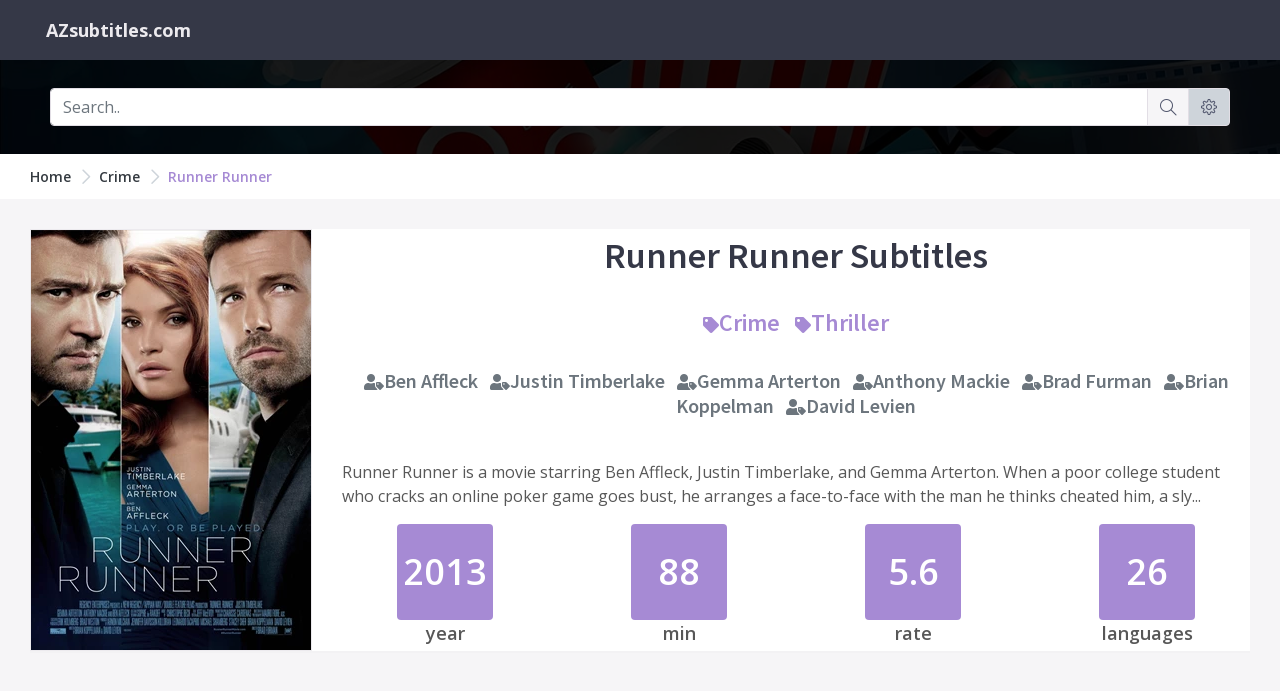

--- FILE ---
content_type: text/html; charset=utf-8
request_url: https://www.azsubtitles.com/runner-runner-2013
body_size: 20114
content:
<!DOCTYPE html><html lang=en><head><meta charset=utf-8><meta name=viewport content="width=device-width, initial-scale=1.0, shrink-to-fit=no"><title>Download Runner Runner Subtitles</title><link rel=preload href=/styles.css as=style onload="this.onload=null;this.rel='stylesheet'"><link rel=preload href="//fonts.googleapis.com/css?family=Source+Sans+Pro:300,400,400italic,600,700%7COpen+Sans:300,400,400italic,600,700&amp;display=swap" as=style onload="this.onload=null;this.rel='stylesheet'"><noscript><link rel=stylesheet href=/styles.css><link rel=stylesheet href="//fonts.googleapis.com/css?family=Source+Sans+Pro:300,400,400italic,600,700%7COpen+Sans:300,400,400italic,600,700&amp;display=swap"></noscript><link rel=canonical href=https://www.azsubtitles.com/runner-runner-2013><link rel=alternate type=application/rss+xml title="AZ subtitles - Download movie subtitles: Runner Runner RSS Feed" href=/rss/genre/crime><meta property=article:section content="Download Runner Runner Subtitles"><meta name=description content="Runner Runner is a movie starring Ben Affleck, Justin Timberlake, and Gemma Arterton. When a poor college student who cracks an online poker game goes bust, he arranges a face-to-face with the man he thinks cheated him, a sly..."><meta name=keywords content="Runner Runner,Crime,Thriller,Ben Affleck,Justin Timberlake,Gemma Arterton"><meta name=twitter:site content=www.azsubtitles.com><meta name=twitter:title content="Download Runner Runner Subtitles"><meta name=twitter:description content="Runner Runner is a movie starring Ben Affleck, Justin Timberlake, and Gemma Arterton. When a poor college student who cracks an online poker game goes bust, he arranges a face-to-face with the man he thinks cheated him, a sly..."><meta name=twitter:url content=https://www.azsubtitles.com/runner-runner-2013><meta property=og:title content="Runner Runner"><meta property=og:description content="Runner Runner is a movie starring Ben Affleck, Justin Timberlake, and Gemma Arterton. When a poor college student who cracks an online poker game goes bust, he arranges a face-to-face with the man he thinks cheated him, a sly..."><meta property=og:url content=https://www.azsubtitles.com/runner-runner-2013><meta property=og:image content=https://cdn.azsubtitles.com/thumbs/poster/2013/runner-runner.jpg><body><div id=page-container class="sidebar-dark side-scroll page-header-fixed page-header-dark main-content-boxed"><header id=page-header><div class=content-header><div class="d-flex align-items-center"><a class="font-w600 text-dual ml-3" href="/"> <span class="font-w700 font-size-h5">AZsubtitles.com</span> </a></div><div class="d-flex align-items-center"></div></div></header><main id=main-container><div class="bg-transparent bg-image" style="background-image:url('/Content/img/movie2.jpg')" id=searchboxContainer><div class="block-content block-content-full bg-black-90"><div class="content py-0"><div class=text-center><form action=/search id=searchForm method=get><div class="input-group py-2"><input type=text class=form-control placeholder=Search.. id=query name=q><div class=input-group-append><a data-toggle=tooltip title="Submit search query" href="javascript:$('#searchForm').submit()" class="text-primary-dark input-group-text bg-body"> <i class="si si-magnifier"></i> </a></div><div class=input-group-append><a data-toggle=tooltip title="Settings languages" href=/settings class="text-primary-dark input-group-text bg-gray"> <i class="si si-settings"></i> </a></div></div></form></div></div></div></div><div class=bg-white><div class="content content-boxed py-0"><nav aria-label=breadcrumb><ol class="breadcrumb breadcrumb-alt"><li class=breadcrumb-item><a class="link-fx text-dark" href="/">Home</a><li class=breadcrumb-item><a class="link-fx text-dark" href=/genre/crime>Crime</a><li class=breadcrumb-item aria-current=page><a class=link-fx href=/runner-runner-2013>Runner Runner</a></ol></nav></div></div><div class=content><div class=block><div class=row><div class=col-md-3><img class="img-fluid img-responsive lazyload border" src="[data-uri]" data-src=https://cdn.azsubtitles.com/thumbs/poster/2013/runner-runner.jpg alt="Runner Runner"></div><div class=col-md-9><h1 class="text-primary-darker text-center py-1">Runner Runner Subtitles</h1><h3 class="text-center text-primary py-1"><a class=text-primary href=/genre/crime title="Browse all Crime movie"><i class="font-size-h6 fa fa-tag"></i>Crime</a> &nbsp; <a class=text-primary href=/genre/thriller title="Browse all Thriller movie"><i class="font-size-h6 fa fa-tag"></i>Thriller</a></h3><h4 class="text-center text-gray-dark py-1"><a class=text-gray-dark href=/person/ben-affleck title="Browse all Ben Affleck movie"><i class="font-size-h6 fa fa-user-tag"></i>Ben Affleck</a> &nbsp; <a class=text-gray-dark href=/person/justin-timberlake title="Browse all Justin Timberlake movie"><i class="font-size-h6 fa fa-user-tag"></i>Justin Timberlake</a> &nbsp; <a class=text-gray-dark href=/person/gemma-arterton title="Browse all Gemma Arterton movie"><i class="font-size-h6 fa fa-user-tag"></i>Gemma Arterton</a> &nbsp; <a class=text-gray-dark href=/person/anthony-mackie title="Browse all Anthony Mackie movie"><i class="font-size-h6 fa fa-user-tag"></i>Anthony Mackie</a> &nbsp; <a class=text-gray-dark href=/person/brad-furman title="Browse all Brad Furman movie"><i class="font-size-h6 fa fa-user-tag"></i>Brad Furman</a> &nbsp; <a class=text-gray-dark href=/person/brian-koppelman title="Browse all Brian Koppelman movie"><i class="font-size-h6 fa fa-user-tag"></i>Brian Koppelman</a> &nbsp; <a class=text-gray-dark href=/person/david-levien title="Browse all David Levien movie"><i class="font-size-h6 fa fa-user-tag"></i>David Levien</a></h4><div class=py-3>Runner Runner is a movie starring Ben Affleck, Justin Timberlake, and Gemma Arterton. When a poor college student who cracks an online poker game goes bust, he arranges a face-to-face with the man he thinks cheated him, a sly...</div><div class=row><div class="col-md-3 col-6"><div class=text-center><div class="item item-2x item-rounded bg-primary text-white mx-auto"><strong class=font-size-h1>2013</strong><br></div><div class="font-size-h5 font-w600 mb-0">year</div></div></div><div class="col-md-3 col-6"><div class=text-center><div class="item item-2x item-rounded bg-primary text-white mx-auto"><strong class=font-size-h1>88</strong><br></div><div class="font-size-h5 font-w600 mb-0">min</div></div></div><div class="col-md-3 col-6"><div class=text-center><div class="item item-2x item-rounded bg-primary text-white mx-auto"><strong class=font-size-h1>5.6</strong><br></div><div class="font-size-h5 font-w600 mb-0">rate</div></div></div><div class="col-md-3 col-6"><div class=text-center><div class="item item-2x item-rounded bg-primary text-white mx-auto"><strong class=font-size-h1>26</strong><br></div><div class="font-size-h5 font-w600 mb-0">languages</div></div></div></div></div></div></div></div><div class=content><div class=block><div class=bg-amethyst-lighter style=position:relative><div class="dropdown d-inline-block ml-2 dropdown-nopos"><button class="btn btn-default dropdown-toggle" type=button data-toggle=dropdown data-hover=dropdown> <strong class=text-primary>Language Filters</strong> <span class=caret></span> </button><div class=dropdown-menu style="width:100%;padding:0 10px"><div class=row><div class="col-lg-3 py-1"><a class=text-primary-dark href=/runner-runner-2013>All languages</a></div><div class="col-lg-3 py-1"><a class=text-primary-dark href="/runner-runner-2013?lang=albanian">Albanian</a></div><div class="col-lg-3 py-1"><a class=text-primary-dark href="/runner-runner-2013?lang=arabic">Arabic</a></div><div class="col-lg-3 py-1"><a class=text-primary-dark href="/runner-runner-2013?lang=brazillian-portuguese">Brazillian Portuguese</a></div><div class="col-lg-3 py-1"><a class=text-primary-dark href="/runner-runner-2013?lang=chinese-bg-code">Chinese BG code</a></div><div class="col-lg-3 py-1"><a class=text-primary-dark href="/runner-runner-2013?lang=danish">Danish</a></div><div class="col-lg-3 py-1"><a class=text-primary-dark href="/runner-runner-2013?lang=dutch">Dutch</a></div><div class="col-lg-3 py-1"><a class=text-primary-dark href="/runner-runner-2013?lang=english">English</a></div><div class="col-lg-3 py-1"><a class=text-primary-dark href="/runner-runner-2013?lang=english-german">English/ German</a></div><div class="col-lg-3 py-1"><a class=text-primary-dark href="/runner-runner-2013?lang=estonian">Estonian</a></div><div class="col-lg-3 py-1"><a class=text-primary-dark href="/runner-runner-2013?lang=farsi-persian">Farsi/Persian</a></div><div class="col-lg-3 py-1"><a class=text-primary-dark href="/runner-runner-2013?lang=finnish">Finnish</a></div><div class="col-lg-3 py-1"><a class=text-primary-dark href="/runner-runner-2013?lang=french">French</a></div><div class="col-lg-3 py-1"><a class=text-primary-dark href="/runner-runner-2013?lang=german">German</a></div><div class="col-lg-3 py-1"><a class=text-primary-dark href="/runner-runner-2013?lang=greek">Greek</a></div><div class="col-lg-3 py-1"><a class=text-primary-dark href="/runner-runner-2013?lang=hebrew">Hebrew</a></div><div class="col-lg-3 py-1"><a class=text-primary-dark href="/runner-runner-2013?lang=indonesian">Indonesian</a></div><div class="col-lg-3 py-1"><a class=text-primary-dark href="/runner-runner-2013?lang=korean">Korean</a></div><div class="col-lg-3 py-1"><a class=text-primary-dark href="/runner-runner-2013?lang=lithuanian">Lithuanian</a></div><div class="col-lg-3 py-1"><a class=text-primary-dark href="/runner-runner-2013?lang=malay">Malay</a></div><div class="col-lg-3 py-1"><a class=text-primary-dark href="/runner-runner-2013?lang=norwegian">Norwegian</a></div><div class="col-lg-3 py-1"><a class=text-primary-dark href="/runner-runner-2013?lang=romanian">Romanian</a></div><div class="col-lg-3 py-1"><a class=text-primary-dark href="/runner-runner-2013?lang=swedish">Swedish</a></div><div class="col-lg-3 py-1"><a class=text-primary-dark href="/runner-runner-2013?lang=thai">Thai</a></div><div class="col-lg-3 py-1"><a class=text-primary-dark href="/runner-runner-2013?lang=turkish">Turkish</a></div><div class="col-lg-3 py-1"><a class=text-primary-dark href="/runner-runner-2013?lang=vietnamese">Vietnamese</a></div></div></div></div></div><div class=row><div class=col-md-12><table class="table table-responsive table-borderless table-striped"><tr><th>Language<th>Release name<th>Release note<th>Last Updated<th>Quick download<tr><td><a title="Runner Runner Indonesian Subtitles" href=/runner-runner-2013/indonesian-967581>Indonesian</a><td><ol class=list-unstyled><li><a title="Download Runner.Runner.2013.SEMUA.BluRay-ID Indonesian Subtitles" href=/runner-runner-2013/indonesian-967581>Runner.Runner.2013.SEMUA.BluRay-ID</a></ol><td>Vote GOOD jika suka subtitle ini | Donasi: 081242232583 (telkomsel) BRI: 506801035794536<td>6 years ago<td><ol class=list-unstyled><li><a data-toggle=tooltip data-placement=top title=Runner.Runner.2013.720p.BluRay.x264.YIFY.srt href="https://cdn.azsubtitles.com/download/data/2019/11/17/Runner.Runner.2013.720p.BluRay.x264.YIFY.[967581.runner.runner.2013.indonesian].srt?filename=Runner.Runner.2013.720p.BluRay.x264.YIFY.srt"> <i class="fa fa-download"></i> <i class=text-gray-darker>93.3KB</i> </a></ol><tr><td><a title="Runner Runner Malay Subtitles" href=/runner-runner-2013/malay-23536>Malay</a><td><ol class=list-unstyled><li><a title="Download Runner-Runner All bluray Malay Subtitles" href=/runner-runner-2013/malay-23536>Runner-Runner All bluray</a></ol><td><td>6 years ago<td><ol class=list-unstyled><li><a data-toggle=tooltip data-placement=top title="Runner-Runner All bluray.srt" href="https://cdn.azsubtitles.com/download/data/2014/1/2/Runner-Runner All bluray.[23536.runner.runner.2013.malay].srt?filename=Runner-Runner All bluray.srt"> <i class="fa fa-download"></i> <i class=text-gray-darker>111.3KB</i> </a></ol><tr><td><a title="Runner Runner Vietnamese Subtitles" href=/runner-runner-2013/vietnamese-23535>Vietnamese</a><td><ol class=list-unstyled></ol><td><td>6 years ago<td><ol class=list-unstyled><li><a data-toggle=tooltip data-placement=top title=RunnerRunner.2013-vie.srt href="https://cdn.azsubtitles.com/download/data/2014/2/6/RunnerRunner.2013-vie.[23535.runner.runner.2013.vietnamese].srt?filename=RunnerRunner.2013-vie.srt"> <i class="fa fa-download"></i> <i class=text-gray-darker>116.9KB</i> </a></ol><tr><td><a title="Runner Runner Vietnamese Subtitles" href=/runner-runner-2013/vietnamese-23534>Vietnamese</a><td><ol class=list-unstyled><li><a title="Download Runner.Runner.2013.1080p.BluRay.DTS-HD.MA.5.1-PublicHD Vietnamese Subtitles" href=/runner-runner-2013/vietnamese-23534>Runner.Runner.2013.1080p.BluRay.DTS-HD.MA.5.1-PublicHD</a></ol><td>Chúc các bạn xem phim vui vẻ<td>6 years ago<td><ol class=list-unstyled><li><a data-toggle=tooltip data-placement=top title=Runner.Runner.2013.1080p.BluRay.DTS-HD.MA.5.1-PublicHD.srt href="https://cdn.azsubtitles.com/download/data/2013/12/28/Runner.Runner.2013.1080p.BluRay.DTS-HD.MA.5.1-PublicHD.[23534.runner.runner.2013.vietnamese].srt?filename=Runner.Runner.2013.1080p.BluRay.DTS-HD.MA.5.1-PublicHD.srt"> <i class="fa fa-download"></i> <i class=text-gray-darker>116.9KB</i> </a></ol><tr><td><a title="Runner Runner Vietnamese Subtitles" href=/runner-runner-2013/vietnamese-23533>Vietnamese</a><td><ol class=list-unstyled><li><a title="Download Runner.Runner.2013.720p.WEB-DL.H264-PublicHD Vietnamese Subtitles" href=/runner-runner-2013/vietnamese-23533>Runner.Runner.2013.720p.WEB-DL.H264-PublicHD</a><li><a title="Download fix time Vietnamese Subtitles" href=/runner-runner-2013/vietnamese-23533>fix time</a></ol><td><td>6 years ago<td><ol class=list-unstyled><li><a data-toggle=tooltip data-placement=top title=Runner.Runner.2013.720p.WEB-DL.H264-PublicHD.srt href="https://cdn.azsubtitles.com/download/data/2014/1/2/Runner.Runner.2013.720p.WEB-DL.H264-PublicHD.[23533.runner.runner.2013.vietnamese].srt?filename=Runner.Runner.2013.720p.WEB-DL.H264-PublicHD.srt"> <i class="fa fa-download"></i> <i class=text-gray-darker>116.9KB</i> </a></ol><tr><td><a title="Runner Runner Vietnamese Subtitles" href=/runner-runner-2013/vietnamese-23532>Vietnamese</a><td><ol class=list-unstyled><li><a title="Download Runner.Runner.2013.HDRip.X264-vie Vietnamese Subtitles" href=/runner-runner-2013/vietnamese-23532>Runner.Runner.2013.HDRip.X264-vie</a></ol><td><td>6 years ago<td><ol class=list-unstyled><li><a data-toggle=tooltip data-placement=top title=Runner.Runner.2013.HDRip.X264-vie.srt href="https://cdn.azsubtitles.com/download/data/2014/2/6/Runner.Runner.2013.HDRip.X264-vie.[23532.runner.runner.2013.vietnamese].srt?filename=Runner.Runner.2013.HDRip.X264-vie.srt"> <i class="fa fa-download"></i> <i class=text-gray-darker>116.9KB</i> </a></ol><tr><td><a title="Runner Runner Vietnamese Subtitles" href=/runner-runner-2013/vietnamese-23531>Vietnamese</a><td><ol class=list-unstyled><li><a title="Download Runner.Runner.2013-720p-vie Vietnamese Subtitles" href=/runner-runner-2013/vietnamese-23531>Runner.Runner.2013-720p-vie</a></ol><td><td>6 years ago<td><ol class=list-unstyled><li><a data-toggle=tooltip data-placement=top title=Runner.Runner.2013-720p-vie.srt href="https://cdn.azsubtitles.com/download/data/2014/2/6/Runner.Runner.2013-720p-vie.[23531.runner.runner.2013.vietnamese].srt?filename=Runner.Runner.2013-720p-vie.srt"> <i class="fa fa-download"></i> <i class=text-gray-darker>116.9KB</i> </a></ol><tr><td><a title="Runner Runner Vietnamese Subtitles" href=/runner-runner-2013/vietnamese-23530>Vietnamese</a><td><ol class=list-unstyled><li><a title="Download RunnerRunner.2013.720p-vie Vietnamese Subtitles" href=/runner-runner-2013/vietnamese-23530>RunnerRunner.2013.720p-vie</a></ol><td><td>6 years ago<td><ol class=list-unstyled><li><a data-toggle=tooltip data-placement=top title=Runner.Runner.2013.srt href="https://cdn.azsubtitles.com/download/data/2014/2/6/Runner.Runner.2013.[23530.runner.runner.2013.vietnamese].srt?filename=Runner.Runner.2013.srt"> <i class="fa fa-download"></i> <i class=text-gray-darker>116.9KB</i> </a></ol><tr><td><a title="Runner Runner Turkish Subtitles" href=/runner-runner-2013/turkish-23529>Turkish</a><td><ol class=list-unstyled><li><a title="Download Runner.Runner.2013.720p.BluRay.x264-SPARKS Turkish Subtitles" href=/runner-runner-2013/turkish-23529>Runner.Runner.2013.720p.BluRay.x264-SPARKS</a></ol><td>Runner.Runner.2013.720p.BluRay.x264-SPARKS<td>6 years ago<td><ol class=list-unstyled><li><a data-toggle=tooltip data-placement=top title=Runner.Runner.2013.720p.BluRay.x264-SPARKS.srt href="https://cdn.azsubtitles.com/download/data/2013/12/21/Runner.Runner.2013.720p.BluRay.x264-SPARKS.[23529.runner.runner.2013.turkish].srt?filename=Runner.Runner.2013.720p.BluRay.x264-SPARKS.srt"> <i class="fa fa-download"></i> <i class=text-gray-darker>105.9KB</i> </a></ol><tr><td><a title="Runner Runner Thai Subtitles" href=/runner-runner-2013/thai-23528>Thai</a><td><ol class=list-unstyled><li><a title="Download Runner Runner (2013) 720p BluRay YIFY - OCR Thai Subtitles" href=/runner-runner-2013/thai-23528>Runner Runner (2013) 720p BluRay YIFY - OCR</a></ol><td>runtime 01:31:31<td>6 years ago<td><ol class=list-unstyled><li><a data-toggle=tooltip data-placement=top title="Runner Runner.2013.th.srt" href="https://cdn.azsubtitles.com/download/data/2017/9/9/Runner Runner.2013.th.[23528.runner.runner.2013.thai].srt?filename=Runner Runner.2013.th.srt"> <i class="fa fa-download"></i> <i class=text-gray-darker>95.5KB</i> </a></ol><tr><td><a title="Runner Runner Swedish Subtitles" href=/runner-runner-2013/swedish-23527>Swedish</a><td><ol class=list-unstyled><li><a title="Download runner.runner.2013.720p.bluray.x264-sparks Swedish Subtitles" href=/runner-runner-2013/swedish-23527>runner.runner.2013.720p.bluray.x264-sparks</a></ol><td><td>6 years ago<td><ol class=list-unstyled><li><a data-toggle=tooltip data-placement=top title=runner.runner.2013.720p.bluray.x264-sparks.srt href="https://cdn.azsubtitles.com/download/data/2013/12/23/runner.runner.2013.720p.bluray.x264-sparks.[23527.runner.runner.2013.swedish].srt?filename=runner.runner.2013.720p.bluray.x264-sparks.srt"> <i class="fa fa-download"></i> <i class=text-gray-darker>104.5KB</i> </a></ol><tr><td><a title="Runner Runner Romanian Subtitles" href=/runner-runner-2013/romanian-23526>Romanian</a><td><ol class=list-unstyled></ol><td><td>6 years ago<td><ol class=list-unstyled><li><a data-toggle=tooltip data-placement=top title="Runner Runner .srt" href="https://cdn.azsubtitles.com/download/data/2013/12/23/Runner Runner [2013]HDRip XviD-SaM[ETRG].[23526.runner.runner.2013.romanian].srt?filename=Runner Runner .srt"> <i class="fa fa-download"></i> <i class=text-gray-darker>108.7KB</i> </a></ol><tr><td><a title="Runner Runner Romanian Subtitles" href=/runner-runner-2013/romanian-23525>Romanian</a><td><ol class=list-unstyled><li><a title="Download Runner.Runner.2013.HDRip.X264-PLAYNOW Romanian Subtitles" href=/runner-runner-2013/romanian-23525>Runner.Runner.2013.HDRip.X264-PLAYNOW</a><li><a title="Download Runner.Runner.2013.DVDRip.x264-SPARKS Romanian Subtitles" href=/runner-runner-2013/romanian-23525>Runner.Runner.2013.DVDRip.x264-SPARKS</a></ol><td>vs. 639 MB fara diactrice<td>6 years ago<td><ol class=list-unstyled><li><a data-toggle=tooltip data-placement=top title=Runner.Runner.2013.HDRip.X264-PLAYNOW.srt href="https://cdn.azsubtitles.com/download/data/2013/12/20/Runner.Runner.2013.HDRip.X264-PLAYNOW.[23525.runner.runner.2013.romanian].srt?filename=Runner.Runner.2013.HDRip.X264-PLAYNOW.srt"> <i class="fa fa-download"></i> <i class=text-gray-darker>110.7KB</i> </a></ol><tr><td><a title="Runner Runner Norwegian Subtitles" href=/runner-runner-2013/norwegian-23524>Norwegian</a><td><ol class=list-unstyled><li><a title="Download Runner.Runner.2013.1080p.BluRay.x264-SPARKS Norwegian Subtitles" href=/runner-runner-2013/norwegian-23524>Runner.Runner.2013.1080p.BluRay.x264-SPARKS</a></ol><td>Var en liten feil med &quot;*tjeg&quot; i forrige rip. Denne skal v&#230;re god.<td>6 years ago<td><ol class=list-unstyled><li><a data-toggle=tooltip data-placement=top title="Runner Runner.srt" href="https://cdn.azsubtitles.com/download/data/2014/1/1/Runner Runner.[23524.runner.runner.2013.norwegian].srt?filename=Runner Runner.srt"> <i class="fa fa-download"></i> <i class=text-gray-darker>105.1KB</i> </a></ol><tr><td><a title="Runner Runner Malay Subtitles" href=/runner-runner-2013/malay-23523>Malay</a><td><ol class=list-unstyled><li><a title="Download Runner Runner (2013) 720p WEB-DL 550MB nItRo Malay Subtitles" href=/runner-runner-2013/malay-23523>Runner Runner (2013) 720p WEB-DL 550MB nItRo</a></ol><td>Runner Runner (2013) 720p WEB-DL RESYNC timing untuk versi WEB-DL from Apiq Ader<td>6 years ago<td><ol class=list-unstyled><li><a data-toggle=tooltip data-placement=top title="Runner Runner (2013) 720p WEB-DL.srt" href="https://cdn.azsubtitles.com/download/data/2013/12/28/Runner Runner (2013) 720p WEB-DL.[23523.runner.runner.2013.malay].srt?filename=Runner Runner (2013) 720p WEB-DL.srt"> <i class="fa fa-download"></i> <i class=text-gray-darker>111.9KB</i> </a></ol><tr><td><a title="Runner Runner Malay Subtitles" href=/runner-runner-2013/malay-23522>Malay</a><td><ol class=list-unstyled><li><a title="Download Runner-Runner-2013-All-BluRayRip-Apiq-Ader Malay Subtitles" href=/runner-runner-2013/malay-23522>Runner-Runner-2013-All-BluRayRip-Apiq-Ader</a></ol><td>This is Runner Runner !<td>6 years ago<td><ol class=list-unstyled><li><a data-toggle=tooltip data-placement=top title="Runner Runner (2013).srt" href="https://cdn.azsubtitles.com/download/data/2013/12/25/Runner Runner (2013).[23522.runner.runner.2013.malay].srt?filename=Runner Runner (2013).srt"> <i class="fa fa-download"></i> <i class=text-gray-darker>112KB</i> </a></ol><tr><td><a title="Runner Runner Lithuanian Subtitles" href=/runner-runner-2013/lithuanian-23521>Lithuanian</a><td><ol class=list-unstyled></ol><td>Prof. subtitrai iš DVD. Tinka visiems BD ripams.<td>6 years ago<td><ol class=list-unstyled><li><a data-toggle=tooltip data-placement=top title="Runner Runner 2013 LT.srt" href="https://cdn.azsubtitles.com/download/data/2015/1/20/Runner Runner 2013 LT.[23521.runner.runner.2013.lithuanian].srt?filename=Runner Runner 2013 LT.srt"> <i class="fa fa-download"></i> <i class=text-gray-darker>102.8KB</i> </a></ol><tr><td><a title="Runner Runner Korean Subtitles" href=/runner-runner-2013/korean-23520>Korean</a><td><ol class=list-unstyled><li><a title="Download Runner.Runner.2013.BRRip.XviD.AC3-SANTi Korean Subtitles" href=/runner-runner-2013/korean-23520>Runner.Runner.2013.BRRip.XviD.AC3-SANTi</a></ol><td>http://cineaste.co.kr/bbs/board.php?bo_table=psd_caption&amp;wr_id=786685 히든카드 (Runner Runner, 2013) &gt; 자막자료실 &gt; 자료실 블랙이글 작성일 : 14-01-24 16:13 | 조회 : 4935<td>6 years ago<td><ol class=list-unstyled><li><a data-toggle=tooltip data-placement=top title=Runner.Runner.2013.BRRip.XviD.AC3-SANTi.smi href="https://cdn.azsubtitles.com/download/data/2014/5/28/Runner.Runner.2013.BRRip.XviD.AC3-SANTi.[23520.runner.runner.2013.korean].smi?filename=Runner.Runner.2013.BRRip.XviD.AC3-SANTi.smi"> <i class="fa fa-download"></i> <i class=text-gray-darker>152.5KB</i> </a></ol><tr><td><a title="Runner Runner Indonesian Subtitles" href=/runner-runner-2013/indonesian-23519>Indonesian</a><td><ol class=list-unstyled><li><a title="Download Runner.Runner.2013.720p.BluRay.x264.YIFY Indonesian Subtitles" href=/runner-runner-2013/indonesian-23519>Runner.Runner.2013.720p.BluRay.x264.YIFY</a></ol><td>Resync by agan Si Biru Cocok buat versi BluRay.720p.x264.YIFY<td>6 years ago<td><ol class=list-unstyled><li><a data-toggle=tooltip data-placement=top title=Runner.Runner.2013.720p.BluRay.x264.YIFY.srt href="https://cdn.azsubtitles.com/download/data/2013/12/24/Runner.Runner.2013.720p.BluRay.x264.YIFY.[23519.runner.runner.2013.indonesian].srt?filename=Runner.Runner.2013.720p.BluRay.x264.YIFY.srt"> <i class="fa fa-download"></i> <i class=text-gray-darker>124.1KB</i> </a></ol><tr><td><a title="Runner Runner Indonesian Subtitles" href=/runner-runner-2013/indonesian-23518>Indonesian</a><td><ol class=list-unstyled><li><a title="Download Runner.Runner.2013.720p.BluRay.x264.YIFY Indonesian Subtitles" href=/runner-runner-2013/indonesian-23518>Runner.Runner.2013.720p.BluRay.x264.YIFY</a></ol><td>karya Si Biru, berterimakasihlah kepadanya. ane cuman sincron timing<td>6 years ago<td><ol class=list-unstyled><li><a data-toggle=tooltip data-placement=top title="Runner-Runner .srt" href="https://cdn.azsubtitles.com/download/data/2013/12/24/Runner-Runner .[23518.runner.runner.2013.indonesian].srt?filename=Runner-Runner .srt"> <i class="fa fa-download"></i> <i class=text-gray-darker>119.7KB</i> </a></ol><tr><td><a title="Runner Runner Indonesian Subtitles" href=/runner-runner-2013/indonesian-23517>Indonesian</a><td><ol class=list-unstyled><li><a title="Download Runner.Runner.2013.720p.BluRay.x264.YIFY Indonesian Subtitles" href=/runner-runner-2013/indonesian-23517>Runner.Runner.2013.720p.BluRay.x264.YIFY</a></ol><td>Just resync from Lebah Ganteng<td>6 years ago<td><ol class=list-unstyled><li><a data-toggle=tooltip data-placement=top title="Runner Runner.srt" href="https://cdn.azsubtitles.com/download/data/2013/12/24/Runner Runner.[23517.runner.runner.2013.indonesian].srt?filename=Runner Runner.srt"> <i class="fa fa-download"></i> <i class=text-gray-darker>150.6KB</i> </a></ol><tr><td><a title="Runner Runner Indonesian Subtitles" href=/runner-runner-2013/indonesian-23516>Indonesian</a><td><ol class=list-unstyled><li><a title="Download Runner.Runner.2013.HDRip.X264-PLAYNOW.kakeksanjata Indonesian Subtitles" href=/runner-runner-2013/indonesian-23516>Runner.Runner.2013.HDRip.X264-PLAYNOW.kakeksanjata</a></ol><td><td>6 years ago<td><ol class=list-unstyled><li><a data-toggle=tooltip data-placement=top title=Runner.Runner.2013.HDRip.X264-PLAYNOW.kakeksanjata.srt href="https://cdn.azsubtitles.com/download/data/2013/12/24/Runner.Runner.2013.HDRip.X264-PLAYNOW.kakeksanjata.[23516.runner.runner.2013.indonesian].srt?filename=Runner.Runner.2013.HDRip.X264-PLAYNOW.kakeksanjata.srt"> <i class="fa fa-download"></i> <i class=text-gray-darker>118.6KB</i> </a></ol><tr><td><a title="Runner Runner Indonesian Subtitles" href=/runner-runner-2013/indonesian-23515>Indonesian</a><td><ol class=list-unstyled><li><a title="Download Runner.Runner.2013.Release.BRRip.720p.1080p.ervanderz-IDFL.me Indonesian Subtitles" href=/runner-runner-2013/indonesian-23515>Runner.Runner.2013.Release.BRRip.720p.1080p.ervanderz-IDFL.me</a></ol><td>IDFL™ Subs Crew Manually Translated<td>6 years ago<td><ol class=list-unstyled><li><a data-toggle=tooltip data-placement=top title=Runner.Runner.2013.Release.BRRip.720p.1080p.ervanderz-IDFL.me.srt href="https://cdn.azsubtitles.com/download/data/2013/12/26/Runner.Runner.2013.Release.BRRip.720p.1080p.ervanderz-IDFL.me.[23515.runner.runner.2013.indonesian].srt?filename=Runner.Runner.2013.Release.BRRip.720p.1080p.ervanderz-IDFL.me.srt"> <i class="fa fa-download"></i> <i class=text-gray-darker>111.5KB</i> </a></ol><tr><td><a title="Runner Runner Indonesian Subtitles" href=/runner-runner-2013/indonesian-23514>Indonesian</a><td><ol class=list-unstyled><li><a title="Download Runner.Runner.2013.Release.HDRip.ervanderz-IDFL.me Indonesian Subtitles" href=/runner-runner-2013/indonesian-23514>Runner.Runner.2013.Release.HDRip.ervanderz-IDFL.me</a></ol><td>IDFL™ Subs Crew Manually Translated<td>6 years ago<td><ol class=list-unstyled><li><a data-toggle=tooltip data-placement=top title=Runner.Runner.2013.Release.HDRip.ervanderz-IDFL.me.srt href="https://cdn.azsubtitles.com/download/data/2013/12/26/Runner.Runner.2013.Release.HDRip.ervanderz-IDFL.me.[23514.runner.runner.2013.indonesian].srt?filename=Runner.Runner.2013.Release.HDRip.ervanderz-IDFL.me.srt"> <i class="fa fa-download"></i> <i class=text-gray-darker>111.5KB</i> </a></ol><tr><td><a title="Runner Runner Indonesian Subtitles" href=/runner-runner-2013/indonesian-23513>Indonesian</a><td><ol class=list-unstyled><li><a title="Download Runner.Runner.BRRip.720p.Shaanig Indonesian Subtitles" href=/runner-runner-2013/indonesian-23513>Runner.Runner.BRRip.720p.Shaanig</a></ol><td>Original Uploader - Si Biru. Resync Untuk Brrip 720p. Terimakasih Untuk Original Uploader<td>6 years ago<td><ol class=list-unstyled><li><a data-toggle=tooltip data-placement=top title="Runner Runner.srt" href="https://cdn.azsubtitles.com/download/data/2013/12/24/Runner Runner.[23513.runner.runner.2013.indonesian].srt?filename=Runner Runner.srt"> <i class="fa fa-download"></i> <i class=text-gray-darker>124.1KB</i> </a></ol><tr><td><a title="Runner Runner Indonesian Subtitles" href=/runner-runner-2013/indonesian-23512>Indonesian</a><td><ol class=list-unstyled><li><a title="Download Runner-runner WEB-DL Indonesian Subtitles" href=/runner-runner-2013/indonesian-23512>Runner-runner WEB-DL</a></ol><td>Thanks to luisubs for English Subtitle.<td>6 years ago<td><ol class=list-unstyled><li><a data-toggle=tooltip data-placement=top title="Runner-Runner .srt" href="https://cdn.azsubtitles.com/download/data/2013/12/23/Runner-Runner .[23512.runner.runner.2013.indonesian].srt?filename=Runner-Runner .srt"> <i class="fa fa-download"></i> <i class=text-gray-darker>123.9KB</i> </a></ol><tr><td><a title="Runner Runner Indonesian Subtitles" href=/runner-runner-2013/indonesian-23511>Indonesian</a><td><ol class=list-unstyled><li><a title="Download Runner-Runner-2013-All-BluRayRip-480p-720p-1080p-and-Ganool-dunia-lebah.blogspot.com Indonesian Subtitles" href=/runner-runner-2013/indonesian-23511>Runner-Runner-2013-All-BluRayRip-480p-720p-1080p-and-Ganool-dunia-lebah.blogspot.com</a></ol><td>http://IDFL.me - http://dunia-lebah.blogspot.com<td>6 years ago<td><ol class=list-unstyled><li><a data-toggle=tooltip data-placement=top title=Runner-Runner-2013-All-BluRayRip-480p-720p-1080p-and-Ganool-dunia-lebah.blogspot.com.srt href="https://cdn.azsubtitles.com/download/data/2013/12/24/Runner-Runner-2013-All-BluRayRip-480p-720p-1080p-and-Ganool-dunia-lebah.blogspot.com.[23511.runner.runner.2013.indonesian].srt?filename=Runner-Runner-2013-All-BluRayRip-480p-720p-1080p-and-Ganool-dunia-lebah.blogspot.com.srt"> <i class="fa fa-download"></i> <i class=text-gray-darker>108.3KB</i> </a><li><a data-toggle=tooltip data-placement=top title="[Teks Biru] Runner-Runner-2013-All-BluRayRip-480p-720p-1080p-and-Ganool-dunia-lebah.blogspot.com.[23511.2.runner.runner.2013.indonesian].srt" href="https://cdn.azsubtitles.com/download/data/2013/12/24/[Teks Biru] Runner-Runner-2013-All-BluRayRip-480p-720p-1080p-and-Ganool-dunia-lebah.blogspot.com.[23511.2.runner.runner.2013.indonesian].srt?filename=[Teks Biru] Runner-Runner-2013-All-BluRayRip-480p-720p-1080p-and-Ganool-dunia-lebah.blogspot.com.[23511.2.runner.runner.2013.indonesian].srt"> <i class="fa fa-download"></i> <i class=text-gray-darker>150.6KB</i> </a><li><a data-toggle=tooltip data-placement=top title="[Teks Kuning] Runner-Runner-2013-All-BluRayRip-480p-720p-1080p-and-Ganool-dunia-lebah.blogspot.com.[23511.3.runner.runner.2013.indonesian].srt" href="https://cdn.azsubtitles.com/download/data/2013/12/24/[Teks Kuning] Runner-Runner-2013-All-BluRayRip-480p-720p-1080p-and-Ganool-dunia-lebah.blogspot.com.[23511.3.runner.runner.2013.indonesian].srt?filename=[Teks Kuning] Runner-Runner-2013-All-BluRayRip-480p-720p-1080p-and-Ganool-dunia-lebah.blogspot.com.[23511.3.runner.runner.2013.indonesian].srt"> <i class="fa fa-download"></i> <i class=text-gray-darker>150.6KB</i> </a></ol><tr><td><a title="Runner Runner Indonesian Subtitles" href=/runner-runner-2013/indonesian-23510>Indonesian</a><td><ol class=list-unstyled><li><a title="Download Runner-Runner-2013-All-WEBDL-720p-480p-1080p-and-Ganool-dunia-lebah.blogspot.com Indonesian Subtitles" href=/runner-runner-2013/indonesian-23510>Runner-Runner-2013-All-WEBDL-720p-480p-1080p-and-Ganool-dunia-lebah.blogspot.com</a><li><a title="Download Runner-Runner-2013-All-DVDRip-and-Ganool-dunia-lebah.blogspot.com Indonesian Subtitles" href=/runner-runner-2013/indonesian-23510>Runner-Runner-2013-All-DVDRip-and-Ganool-dunia-lebah.blogspot.com</a></ol><td>http://IDFL.me - http://dunia-lebah.blogspot.com<td>6 years ago<td><ol class=list-unstyled><li><a data-toggle=tooltip data-placement=top title=Runner-Runner-2013-All-DVDRip-WEBDL-720p-480p-and-Ganool-dunia-lebah.blogspot.com.srt href="https://cdn.azsubtitles.com/download/data/2013/12/24/Runner-Runner-2013-All-DVDRip-WEBDL-720p-480p-and-Ganool-dunia-lebah.blogspot.com.[23510.runner.runner.2013.indonesian].srt?filename=Runner-Runner-2013-All-DVDRip-WEBDL-720p-480p-and-Ganool-dunia-lebah.blogspot.com.srt"> <i class="fa fa-download"></i> <i class=text-gray-darker>108.3KB</i> </a><li><a data-toggle=tooltip data-placement=top title="[Teks Biru] Runner-Runner-2013-All-DVDRip-WEBDL-720p-480p-and-Ganool-dunia-lebah.blogspot.com.[23510.2.runner.runner.2013.indonesian].srt" href="https://cdn.azsubtitles.com/download/data/2013/12/24/[Teks Biru] Runner-Runner-2013-All-DVDRip-WEBDL-720p-480p-and-Ganool-dunia-lebah.blogspot.com.[23510.2.runner.runner.2013.indonesian].srt?filename=[Teks Biru] Runner-Runner-2013-All-DVDRip-WEBDL-720p-480p-and-Ganool-dunia-lebah.blogspot.com.[23510.2.runner.runner.2013.indonesian].srt"> <i class="fa fa-download"></i> <i class=text-gray-darker>150.6KB</i> </a><li><a data-toggle=tooltip data-placement=top title="[Teks Kuning] Runner-Runner-2013-All-DVDRip-WEBDL-720p-480p-and-Ganool-dunia-lebah.blogspot.com.[23510.3.runner.runner.2013.indonesian].srt" href="https://cdn.azsubtitles.com/download/data/2013/12/24/[Teks Kuning] Runner-Runner-2013-All-DVDRip-WEBDL-720p-480p-and-Ganool-dunia-lebah.blogspot.com.[23510.3.runner.runner.2013.indonesian].srt?filename=[Teks Kuning] Runner-Runner-2013-All-DVDRip-WEBDL-720p-480p-and-Ganool-dunia-lebah.blogspot.com.[23510.3.runner.runner.2013.indonesian].srt"> <i class="fa fa-download"></i> <i class=text-gray-darker>150.6KB</i> </a></ol><tr><td><a title="Runner Runner Indonesian Subtitles" href=/runner-runner-2013/indonesian-23509>Indonesian</a><td><ol class=list-unstyled><li><a title="Download Runner-Runner-2013-All-HDRip-720p-480p-and-Ganool-dunia-lebah.blogspot.com Indonesian Subtitles" href=/runner-runner-2013/indonesian-23509>Runner-Runner-2013-All-HDRip-720p-480p-and-Ganool-dunia-lebah.blogspot.com</a><li><a title="Download Runner-Runner-2013-All-WEBRip-720p-480p-and-Ganool-dunia-lebah.blogspot.com Indonesian Subtitles" href=/runner-runner-2013/indonesian-23509>Runner-Runner-2013-All-WEBRip-720p-480p-and-Ganool-dunia-lebah.blogspot.com</a></ol><td>http://IDFL.me - http://dunia-lebah.blogspot.com<td>6 years ago<td><ol class=list-unstyled><li><a data-toggle=tooltip data-placement=top title=Runner-Runner-2013-All-HDRip-720p-480p-and-Ganool-dunia-lebah.blogspot.com.srt href="https://cdn.azsubtitles.com/download/data/2013/12/24/Runner-Runner-2013-All-HDRip-720p-480p-and-Ganool-dunia-lebah.blogspot.com.[23509.runner.runner.2013.indonesian].srt?filename=Runner-Runner-2013-All-HDRip-720p-480p-and-Ganool-dunia-lebah.blogspot.com.srt"> <i class="fa fa-download"></i> <i class=text-gray-darker>108.3KB</i> </a><li><a data-toggle=tooltip data-placement=top title="[Teks Biru] Runner-Runner-2013-All-HDRip-720p-480p-and-Ganool-dunia-lebah.blogspot.com.[23509.2.runner.runner.2013.indonesian].srt" href="https://cdn.azsubtitles.com/download/data/2013/12/24/[Teks Biru] Runner-Runner-2013-All-HDRip-720p-480p-and-Ganool-dunia-lebah.blogspot.com.[23509.2.runner.runner.2013.indonesian].srt?filename=[Teks Biru] Runner-Runner-2013-All-HDRip-720p-480p-and-Ganool-dunia-lebah.blogspot.com.[23509.2.runner.runner.2013.indonesian].srt"> <i class="fa fa-download"></i> <i class=text-gray-darker>150.6KB</i> </a><li><a data-toggle=tooltip data-placement=top title="[Teks Kuning] Runner-Runner-2013-All-HDRip-720p-480p-and-Ganool-dunia-lebah.blogspot.com.[23509.3.runner.runner.2013.indonesian].srt" href="https://cdn.azsubtitles.com/download/data/2013/12/24/[Teks Kuning] Runner-Runner-2013-All-HDRip-720p-480p-and-Ganool-dunia-lebah.blogspot.com.[23509.3.runner.runner.2013.indonesian].srt?filename=[Teks Kuning] Runner-Runner-2013-All-HDRip-720p-480p-and-Ganool-dunia-lebah.blogspot.com.[23509.3.runner.runner.2013.indonesian].srt"> <i class="fa fa-download"></i> <i class=text-gray-darker>150.6KB</i> </a></ol><tr><td><a title="Runner Runner Indonesian Subtitles" href=/runner-runner-2013/indonesian-23508>Indonesian</a><td><ol class=list-unstyled><li><a title="Download Runner-Runner-Versi-BLURAY.ID.Sang.Pangeran Indonesian Subtitles" href=/runner-runner-2013/indonesian-23508>Runner-Runner-Versi-BLURAY.ID.Sang.Pangeran</a></ol><td>TERJEMAHAN MANUAL. Disertai terjemahan teks asing di layar. Duduk manis &amp; enjoy!<td>6 years ago<td><ol class=list-unstyled><li><a data-toggle=tooltip data-placement=top title=Runner.Runner.2013.SEMUA.BLURAY.ID.Sang.Pangeran.srt href="https://cdn.azsubtitles.com/download/data/2013/12/24/Runner.Runner.2013.SEMUA.BLURAY.ID.Sang.Pangeran.[23508.runner.runner.2013.indonesian].srt?filename=Runner.Runner.2013.SEMUA.BLURAY.ID.Sang.Pangeran.srt"> <i class="fa fa-download"></i> <i class=text-gray-darker>111.9KB</i> </a><li><a data-toggle=tooltip data-placement=top title="[TEKS  HIJAU]Runner.Runner.2013.SEMUA.BLURAY.ID.Sang.Pangeran.[23508.2.runner.runner.2013.indonesian].srt" href="https://cdn.azsubtitles.com/download/data/2013/12/24/[TEKS  HIJAU]Runner.Runner.2013.SEMUA.BLURAY.ID.Sang.Pangeran.[23508.2.runner.runner.2013.indonesian].srt?filename=[TEKS  HIJAU]Runner.Runner.2013.SEMUA.BLURAY.ID.Sang.Pangeran.[23508.2.runner.runner.2013.indonesian].srt"> <i class="fa fa-download"></i> <i class=text-gray-darker>154.3KB</i> </a><li><a data-toggle=tooltip data-placement=top title="[TEKS KUNING]Runner.Runner.2013.SEMUA.BLURAY.ID.Sang.Pangeran.[23508.3.runner.runner.2013.indonesian].srt" href="https://cdn.azsubtitles.com/download/data/2013/12/24/[TEKS KUNING]Runner.Runner.2013.SEMUA.BLURAY.ID.Sang.Pangeran.[23508.3.runner.runner.2013.indonesian].srt?filename=[TEKS KUNING]Runner.Runner.2013.SEMUA.BLURAY.ID.Sang.Pangeran.[23508.3.runner.runner.2013.indonesian].srt"> <i class="fa fa-download"></i> <i class=text-gray-darker>154.3KB</i> </a><li><a data-toggle=tooltip data-placement=top title="[TEKS STANDAR]Runner.Runner.2013.SEMUA.BLURAY.ID.Sang.Pangeran.[23508.4.runner.runner.2013.indonesian].srt" href="https://cdn.azsubtitles.com/download/data/2013/12/24/[TEKS STANDAR]Runner.Runner.2013.SEMUA.BLURAY.ID.Sang.Pangeran.[23508.4.runner.runner.2013.indonesian].srt?filename=[TEKS STANDAR]Runner.Runner.2013.SEMUA.BLURAY.ID.Sang.Pangeran.[23508.4.runner.runner.2013.indonesian].srt"> <i class="fa fa-download"></i> <i class=text-gray-darker>111.6KB</i> </a></ol><tr><td><a title="Runner Runner Indonesian Subtitles" href=/runner-runner-2013/indonesian-23507>Indonesian</a><td><ol class=list-unstyled><li><a title="Download Runner-Runner-Versi-DVDRip.ID.Sang.Pangeran Indonesian Subtitles" href=/runner-runner-2013/indonesian-23507>Runner-Runner-Versi-DVDRip.ID.Sang.Pangeran</a></ol><td>TERJEMAHAN MANUAL. Disertai terjemahan teks asing di layar. Duduk manis &amp; enjoy!<td>6 years ago<td><ol class=list-unstyled><li><a data-toggle=tooltip data-placement=top title=Runner.Runner.2013.SEMUA.DVDRip.ID.Sang.Pangeran.srt href="https://cdn.azsubtitles.com/download/data/2013/12/24/Runner.Runner.2013.SEMUA.DVDRip.ID.Sang.Pangeran.[23507.runner.runner.2013.indonesian].srt?filename=Runner.Runner.2013.SEMUA.DVDRip.ID.Sang.Pangeran.srt"> <i class="fa fa-download"></i> <i class=text-gray-darker>111.9KB</i> </a><li><a data-toggle=tooltip data-placement=top title="[TEKS  HIJAU]Runner.Runner.2013.SEMUA.DVDRip.ID.Sang.Pangeran.[23507.2.runner.runner.2013.indonesian].srt" href="https://cdn.azsubtitles.com/download/data/2013/12/24/[TEKS  HIJAU]Runner.Runner.2013.SEMUA.DVDRip.ID.Sang.Pangeran.[23507.2.runner.runner.2013.indonesian].srt?filename=[TEKS  HIJAU]Runner.Runner.2013.SEMUA.DVDRip.ID.Sang.Pangeran.[23507.2.runner.runner.2013.indonesian].srt"> <i class="fa fa-download"></i> <i class=text-gray-darker>154.3KB</i> </a><li><a data-toggle=tooltip data-placement=top title="[TEKS KUNING]Runner.Runner.2013.SEMUA.DVDRip.ID.Sang.Pangeran.[23507.3.runner.runner.2013.indonesian].srt" href="https://cdn.azsubtitles.com/download/data/2013/12/24/[TEKS KUNING]Runner.Runner.2013.SEMUA.DVDRip.ID.Sang.Pangeran.[23507.3.runner.runner.2013.indonesian].srt?filename=[TEKS KUNING]Runner.Runner.2013.SEMUA.DVDRip.ID.Sang.Pangeran.[23507.3.runner.runner.2013.indonesian].srt"> <i class="fa fa-download"></i> <i class=text-gray-darker>154.3KB</i> </a><li><a data-toggle=tooltip data-placement=top title="[TEKS STANDAR]Runner.Runner.2013.SEMUA.DVDRip.ID.Sang.Pangeran.[23507.4.runner.runner.2013.indonesian].srt" href="https://cdn.azsubtitles.com/download/data/2013/12/24/[TEKS STANDAR]Runner.Runner.2013.SEMUA.DVDRip.ID.Sang.Pangeran.[23507.4.runner.runner.2013.indonesian].srt?filename=[TEKS STANDAR]Runner.Runner.2013.SEMUA.DVDRip.ID.Sang.Pangeran.[23507.4.runner.runner.2013.indonesian].srt"> <i class="fa fa-download"></i> <i class=text-gray-darker>111.6KB</i> </a></ol><tr><td><a title="Runner Runner Indonesian Subtitles" href=/runner-runner-2013/indonesian-23506>Indonesian</a><td><ol class=list-unstyled><li><a title="Download Runner-Runner-Versi-HDRip.ID.Sang.Pangeran Indonesian Subtitles" href=/runner-runner-2013/indonesian-23506>Runner-Runner-Versi-HDRip.ID.Sang.Pangeran</a></ol><td>TERJEMAHAN MANUAL. Disertai terjemahan teks asing di layar. Duduk manis &amp; enjoy!<td>6 years ago<td><ol class=list-unstyled><li><a data-toggle=tooltip data-placement=top title=Runner.Runner.2013.SEMUA.HDRip.ID.Sang.Pangeran.srt href="https://cdn.azsubtitles.com/download/data/2013/12/24/Runner.Runner.2013.SEMUA.HDRip.ID.Sang.Pangeran.[23506.runner.runner.2013.indonesian].srt?filename=Runner.Runner.2013.SEMUA.HDRip.ID.Sang.Pangeran.srt"> <i class="fa fa-download"></i> <i class=text-gray-darker>111.9KB</i> </a><li><a data-toggle=tooltip data-placement=top title="[TEKS  HIJAU]Runner.Runner.2013.SEMUA.HDRip.ID.Sang.Pangeran.[23506.2.runner.runner.2013.indonesian].srt" href="https://cdn.azsubtitles.com/download/data/2013/12/24/[TEKS  HIJAU]Runner.Runner.2013.SEMUA.HDRip.ID.Sang.Pangeran.[23506.2.runner.runner.2013.indonesian].srt?filename=[TEKS  HIJAU]Runner.Runner.2013.SEMUA.HDRip.ID.Sang.Pangeran.[23506.2.runner.runner.2013.indonesian].srt"> <i class="fa fa-download"></i> <i class=text-gray-darker>154.3KB</i> </a><li><a data-toggle=tooltip data-placement=top title="[TEKS KUNING]Runner.Runner.2013.SEMUA.HDRip.ID.Sang.Pangeran.[23506.3.runner.runner.2013.indonesian].srt" href="https://cdn.azsubtitles.com/download/data/2013/12/24/[TEKS KUNING]Runner.Runner.2013.SEMUA.HDRip.ID.Sang.Pangeran.[23506.3.runner.runner.2013.indonesian].srt?filename=[TEKS KUNING]Runner.Runner.2013.SEMUA.HDRip.ID.Sang.Pangeran.[23506.3.runner.runner.2013.indonesian].srt"> <i class="fa fa-download"></i> <i class=text-gray-darker>154.3KB</i> </a><li><a data-toggle=tooltip data-placement=top title="[TEKS STANDAR]Runner.Runner.2013.SEMUA.HDRip.ID.Sang.Pangeran.[23506.4.runner.runner.2013.indonesian].srt" href="https://cdn.azsubtitles.com/download/data/2013/12/24/[TEKS STANDAR]Runner.Runner.2013.SEMUA.HDRip.ID.Sang.Pangeran.[23506.4.runner.runner.2013.indonesian].srt?filename=[TEKS STANDAR]Runner.Runner.2013.SEMUA.HDRip.ID.Sang.Pangeran.[23506.4.runner.runner.2013.indonesian].srt"> <i class="fa fa-download"></i> <i class=text-gray-darker>111.6KB</i> </a></ol><tr><td><a title="Runner Runner Indonesian Subtitles" href=/runner-runner-2013/indonesian-23505>Indonesian</a><td><ol class=list-unstyled><li><a title="Download Runner-Runner-Versi-WEB-DL.ID.Sang.Pangeran Indonesian Subtitles" href=/runner-runner-2013/indonesian-23505>Runner-Runner-Versi-WEB-DL.ID.Sang.Pangeran</a><li><a title="Download Runner-Runner-Versi-WEBRip.ID.Sang.Pangeran Indonesian Subtitles" href=/runner-runner-2013/indonesian-23505>Runner-Runner-Versi-WEBRip.ID.Sang.Pangeran</a></ol><td>TERJEMAHAN MANUAL. Disertai terjemahan teks asing di layar. Duduk manis &amp; enjoy!<td>6 years ago<td><ol class=list-unstyled><li><a data-toggle=tooltip data-placement=top title=Runner.Runner.2013.SEMUA.WEB-DL.ID.Sang.Pangeran.srt href="https://cdn.azsubtitles.com/download/data/2013/12/24/Runner.Runner.2013.SEMUA.WEB-DL.ID.Sang.Pangeran.[23505.runner.runner.2013.indonesian].srt?filename=Runner.Runner.2013.SEMUA.WEB-DL.ID.Sang.Pangeran.srt"> <i class="fa fa-download"></i> <i class=text-gray-darker>111.9KB</i> </a><li><a data-toggle=tooltip data-placement=top title="[TEKS  HIJAU]Runner.Runner.2013.SEMUA.WEB-DL.ID.Sang.Pangeran.[23505.2.runner.runner.2013.indonesian].srt" href="https://cdn.azsubtitles.com/download/data/2013/12/24/[TEKS  HIJAU]Runner.Runner.2013.SEMUA.WEB-DL.ID.Sang.Pangeran.[23505.2.runner.runner.2013.indonesian].srt?filename=[TEKS  HIJAU]Runner.Runner.2013.SEMUA.WEB-DL.ID.Sang.Pangeran.[23505.2.runner.runner.2013.indonesian].srt"> <i class="fa fa-download"></i> <i class=text-gray-darker>154.3KB</i> </a><li><a data-toggle=tooltip data-placement=top title="[TEKS KUNING]Runner.Runner.2013.SEMUA.WEB-DL.ID.Sang.Pangeran.[23505.3.runner.runner.2013.indonesian].srt" href="https://cdn.azsubtitles.com/download/data/2013/12/24/[TEKS KUNING]Runner.Runner.2013.SEMUA.WEB-DL.ID.Sang.Pangeran.[23505.3.runner.runner.2013.indonesian].srt?filename=[TEKS KUNING]Runner.Runner.2013.SEMUA.WEB-DL.ID.Sang.Pangeran.[23505.3.runner.runner.2013.indonesian].srt"> <i class="fa fa-download"></i> <i class=text-gray-darker>154.3KB</i> </a><li><a data-toggle=tooltip data-placement=top title="[TEKS STANDAR]Runner.Runner.2013.SEMUA.WEB-DL.ID.Sang.Pangeran.[23505.4.runner.runner.2013.indonesian].srt" href="https://cdn.azsubtitles.com/download/data/2013/12/24/[TEKS STANDAR]Runner.Runner.2013.SEMUA.WEB-DL.ID.Sang.Pangeran.[23505.4.runner.runner.2013.indonesian].srt?filename=[TEKS STANDAR]Runner.Runner.2013.SEMUA.WEB-DL.ID.Sang.Pangeran.[23505.4.runner.runner.2013.indonesian].srt"> <i class="fa fa-download"></i> <i class=text-gray-darker>111.6KB</i> </a></ol><tr><td><a title="Runner Runner Hebrew Subtitles" href=/runner-runner-2013/hebrew-23504>Hebrew</a><td><ol class=list-unstyled><li><a title="Download Runner.Runner.2013.1080p.BluRay.x264.YIFY Hebrew Subtitles" href=/runner-runner-2013/hebrew-23504>Runner.Runner.2013.1080p.BluRay.x264.YIFY</a></ol><td><td>6 years ago<td><ol class=list-unstyled><li><a data-toggle=tooltip data-placement=top title=Runner.Runner.2013.1080p.BluRay.x264.YIFY.srt href="https://cdn.azsubtitles.com/download/data/2013/12/22/Runner.Runner.2013.1080p.BluRay.x264.YIFY.[23504.runner.runner.2013.hebrew].srt?filename=Runner.Runner.2013.1080p.BluRay.x264.YIFY.srt"> <i class="fa fa-download"></i> <i class=text-gray-darker>134.1KB</i> </a></ol><tr><td><a title="Runner Runner Greek Subtitles" href=/runner-runner-2013/greek-23503>Greek</a><td><ol class=list-unstyled><li><a title="Download Runner Runner [2013] 1080p BluRay AAC x264-tomcat12[ETRG].Greek Greek Subtitles" href=/runner-runner-2013/greek-23503>Runner Runner [2013] 1080p BluRay AAC x264-tomcat12[ETRG].Greek</a></ol><td>from encoder<td>6 years ago<td><ol class=list-unstyled><li><a data-toggle=tooltip data-placement=top title="Runner Runner .srt" href="https://cdn.azsubtitles.com/download/data/2013/12/28/Runner Runner [2013] 1080p BluRay AAC x264-tomcat12[ETRG].Greek.[23503.runner.runner.2013.greek].srt?filename=Runner Runner .srt"> <i class="fa fa-download"></i> <i class=text-gray-darker>153.5KB</i> </a></ol><tr><td><a title="Runner Runner German Subtitles" href=/runner-runner-2013/german-23502>German</a><td><ol class=list-unstyled><li><a title="Download Runner.Runner.2013.German.DL.DTS.1080p.BluRay.x264-iNCEPTiON German Subtitles" href=/runner-runner-2013/german-23502>Runner.Runner.2013.German.DL.DTS.1080p.BluRay.x264-iNCEPTiON</a><li><a title="Download Runner.Runner.2013.1080p.BluRay.x264-SPARKS German Subtitles" href=/runner-runner-2013/german-23502>Runner.Runner.2013.1080p.BluRay.x264-SPARKS</a><li><a title="Download Runner.Runner.2013.720p.BluRay.x264-SPARKS German Subtitles" href=/runner-runner-2013/german-23502>Runner.Runner.2013.720p.BluRay.x264-SPARKS</a></ol><td><td>6 years ago<td><ol class=list-unstyled><li><a data-toggle=tooltip data-placement=top title=Runner.Runner.2013.German.DL.DTS.1080p.BluRay.x264-iNCEPTiON.srt href="https://cdn.azsubtitles.com/download/data/2014/1/1/Runner.Runner.2013.German.DL.DTS.1080p.BluRay.x264-iNCEPTiON.[23502.runner.runner.2013.german].srt?filename=Runner.Runner.2013.German.DL.DTS.1080p.BluRay.x264-iNCEPTiON.srt"> <i class="fa fa-download"></i> <i class=text-gray-darker>111.9KB</i> </a></ol><tr><td><a title="Runner Runner French Subtitles" href=/runner-runner-2013/french-23501>French</a><td><ol class=list-unstyled><li><a title="Download Runner.Runner.2013.720p.WEBrip.x264.AC3-MiLLENiUM French Subtitles" href=/runner-runner-2013/french-23501>Runner.Runner.2013.720p.WEBrip.x264.AC3-MiLLENiUM</a></ol><td>Rip Web US<td>6 years ago<td><ol class=list-unstyled><li><a data-toggle=tooltip data-placement=top title=Runner.Runner.2013.720p.WEBrip.x264.AC3-MiLLENiUM.Fr.srt href="https://cdn.azsubtitles.com/download/data/2013/12/17/Runner.Runner.2013.720p.WEBrip.x264.AC3-MiLLENiUM.Fr.[23501.runner.runner.2013.french].srt?filename=Runner.Runner.2013.720p.WEBrip.x264.AC3-MiLLENiUM.Fr.srt"> <i class="fa fa-download"></i> <i class=text-gray-darker>106.2KB</i> </a></ol><tr><td><a title="Runner Runner Finnish Subtitles" href=/runner-runner-2013/finnish-23500>Finnish</a><td><ol class=list-unstyled><li><a title="Download Runner.Runner.2013.720p.BluRay.x264.YIFY Finnish Subtitles" href=/runner-runner-2013/finnish-23500>Runner.Runner.2013.720p.BluRay.x264.YIFY</a></ol><td><td>6 years ago<td><ol class=list-unstyled><li><a data-toggle=tooltip data-placement=top title=Runner.Runner.2013.720p.BluRay.x264.YIFY.srt href="https://cdn.azsubtitles.com/download/data/2013/12/22/Runner.Runner.2013.720p.BluRay.x264.YIFY.[23500.runner.runner.2013.finnish].srt?filename=Runner.Runner.2013.720p.BluRay.x264.YIFY.srt"> <i class="fa fa-download"></i> <i class=text-gray-darker>96.2KB</i> </a></ol><tr><td><a title="Runner Runner Finnish Subtitles" href=/runner-runner-2013/finnish-23499>Finnish</a><td><ol class=list-unstyled><li><a title="Download Runner.Runner.2013.DVDRip.x264-SPARKS Finnish Subtitles" href=/runner-runner-2013/finnish-23499>Runner.Runner.2013.DVDRip.x264-SPARKS</a></ol><td><td>6 years ago<td><ol class=list-unstyled><li><a data-toggle=tooltip data-placement=top title=runner.runner.2013.dvdrip.x264-sparks.srt href="https://cdn.azsubtitles.com/download/data/2013/12/28/runner.runner.2013.dvdrip.x264-sparks.[23499.runner.runner.2013.finnish].srt?filename=runner.runner.2013.dvdrip.x264-sparks.srt"> <i class="fa fa-download"></i> <i class=text-gray-darker>96.2KB</i> </a></ol><tr><td><a title="Runner Runner Farsi/Persian Subtitles" href=/runner-runner-2013/farsi-persian-23498>Farsi/Persian</a><td><ol class=list-unstyled><li><a title="Download Runner.Runner.2013.720p.WEB-DL.H264-PublicHD Farsi/Persian Subtitles" href=/runner-runner-2013/farsi-persian-23498>Runner.Runner.2013.720p.WEB-DL.H264-PublicHD</a></ol><td>إرائه ای از گروه ترجمه ی ایران فیلم<td>6 years ago<td><ol class=list-unstyled><li><a data-toggle=tooltip data-placement=top title=Runner.Runner.2013.720p.WEB-DL.H264-PublicHD.srt href="https://cdn.azsubtitles.com/download/data/2013/12/25/Runner.Runner.2013.720p.WEB-DL.H264-PublicHD.[23498.runner.runner.2013.farsi-persian].srt?filename=Runner.Runner.2013.720p.WEB-DL.H264-PublicHD.srt"> <i class="fa fa-download"></i> <i class=text-gray-darker>219.8KB</i> </a></ol><tr><td><a title="Runner Runner Farsi/Persian Subtitles" href=/runner-runner-2013/farsi-persian-23497>Farsi/Persian</a><td><ol class=list-unstyled><li><a title="Download Runner.Runner.2013.720p.WEB-DL Farsi/Persian Subtitles" href=/runner-runner-2013/farsi-persian-23497>Runner.Runner.2013.720p.WEB-DL</a><li><a title="Download Runner.Runner.2013.HDRip.X264-PLAYNOW Farsi/Persian Subtitles" href=/runner-runner-2013/farsi-persian-23497>Runner.Runner.2013.HDRip.X264-PLAYNOW</a><li><a title="Download Runner.Runner.2013.HDRiP.H264.MP3.AVi-MURDER Farsi/Persian Subtitles" href=/runner-runner-2013/farsi-persian-23497>Runner.Runner.2013.HDRiP.H264.MP3.AVi-MURDER</a><li><a title="Download Runner.Runner.2013.720p.WEB-DL.H264-PublicHD Farsi/Persian Subtitles" href=/runner-runner-2013/farsi-persian-23497>Runner.Runner.2013.720p.WEB-DL.H264-PublicHD</a><li><a title="Download Runner.Runner.2013.720p.WEBrip.x264.AC3-MiLLENiUM Farsi/Persian Subtitles" href=/runner-runner-2013/farsi-persian-23497>Runner.Runner.2013.720p.WEBrip.x264.AC3-MiLLENiUM</a><li><a title="Download Runner.Runner.2013.720p.WEB-DL.600MB-Micromkv Farsi/Persian Subtitles" href=/runner-runner-2013/farsi-persian-23497>Runner.Runner.2013.720p.WEB-DL.600MB-Micromkv</a><li><a title="Download Runner.Runner.2013.HDRip.XviD-AQOS Farsi/Persian Subtitles" href=/runner-runner-2013/farsi-persian-23497>Runner.Runner.2013.HDRip.XviD-AQOS</a></ol><td>Arian Drama , S@eideh مترجمين<td>6 years ago<td><ol class=list-unstyled><li><a data-toggle=tooltip data-placement=top title=Runner.Runner.2013.720p.WEB-DL.srt href="https://cdn.azsubtitles.com/download/data/2013/12/21/Runner.Runner.2013.720p.WEB-DL.[23497.runner.runner.2013.farsi-persian].srt?filename=Runner.Runner.2013.720p.WEB-DL.srt"> <i class="fa fa-download"></i> <i class=text-gray-darker>105.9KB</i> </a></ol><tr><td><a title="Runner Runner Farsi/Persian Subtitles" href=/runner-runner-2013/farsi-persian-23496>Farsi/Persian</a><td><ol class=list-unstyled><li><a title="Download Runner.Runner.2013.Web.Rip.YIFY.ShaAniG.sc0rp.mSD.Ganool Farsi/Persian Subtitles" href=/runner-runner-2013/farsi-persian-23496>Runner.Runner.2013.Web.Rip.YIFY.ShaAniG.sc0rp.mSD.Ganool</a><li><a title="Download Runner.Runner.2013.BRRip.x264.AC3-RARBG Farsi/Persian Subtitles" href=/runner-runner-2013/farsi-persian-23496>Runner.Runner.2013.BRRip.x264.AC3-RARBG</a><li><a title="Download Runner.Runner.2013.BRRip.X264.AC3-PLAYNOW Farsi/Persian Subtitles" href=/runner-runner-2013/farsi-persian-23496>Runner.Runner.2013.BRRip.X264.AC3-PLAYNOW</a><li><a title="Download Runner.Runner.2013.BluRay.1080p.720p.DTS.x264-CHD Farsi/Persian Subtitles" href=/runner-runner-2013/farsi-persian-23496>Runner.Runner.2013.BluRay.1080p.720p.DTS.x264-CHD</a><li><a title="Download Runner.Runner.2013.BRRip.XviD.AC3-SANTi Farsi/Persian Subtitles" href=/runner-runner-2013/farsi-persian-23496>Runner.Runner.2013.BRRip.XviD.AC3-SANTi</a><li><a title="Download Runner.Runner.2013.DVDRip.x264-SPARKS Farsi/Persian Subtitles" href=/runner-runner-2013/farsi-persian-23496>Runner.Runner.2013.DVDRip.x264-SPARKS</a><li><a title="Download Runner.Runner.2013.1080p.BluRay.DTS-HD.MA.5.1-PublicHD Farsi/Persian Subtitles" href=/runner-runner-2013/farsi-persian-23496>Runner.Runner.2013.1080p.BluRay.DTS-HD.MA.5.1-PublicHD</a></ol><td>►♥|♣|Pouya_Star , Rezamaleki|♣|♥◄ Baranmovie.Tv<td>6 years ago<td><ol class=list-unstyled><li><a data-toggle=tooltip data-placement=top title=Runner.Runner.2013.720p.WEB-DL.600MB-Micromkv.srt href="https://cdn.azsubtitles.com/download/data/2013/12/24/Runner.Runner.2013.720p.WEB-DL.600MB-Micromkv.[23496.runner.runner.2013.farsi-persian].srt?filename=Runner.Runner.2013.720p.WEB-DL.600MB-Micromkv.srt"> <i class="fa fa-download"></i> <i class=text-gray-darker>217.6KB</i> </a></ol><tr><td><a title="Runner Runner Farsi/Persian Subtitles" href=/runner-runner-2013/farsi-persian-23495>Farsi/Persian</a><td><ol class=list-unstyled><li><a title="Download Runner.Runner.2013.BRRip.x264.AC3-RARBG Farsi/Persian Subtitles" href=/runner-runner-2013/farsi-persian-23495>Runner.Runner.2013.BRRip.x264.AC3-RARBG</a><li><a title="Download Runner.Runner.2013.BRRip.X264.AC3-PLAYNOW Farsi/Persian Subtitles" href=/runner-runner-2013/farsi-persian-23495>Runner.Runner.2013.BRRip.X264.AC3-PLAYNOW</a><li><a title="Download Runner.Runner.2013.YIFY.ShaAniG.sc0rp.mSD.Ganool Farsi/Persian Subtitles" href=/runner-runner-2013/farsi-persian-23495>Runner.Runner.2013.YIFY.ShaAniG.sc0rp.mSD.Ganool</a><li><a title="Download Runner.Runner.2013.BluRay.1080p.720p.DTS.x264-CHD Farsi/Persian Subtitles" href=/runner-runner-2013/farsi-persian-23495>Runner.Runner.2013.BluRay.1080p.720p.DTS.x264-CHD</a><li><a title="Download Runner.Runner.2013.BRRip.XviD.AC3-SANTi Farsi/Persian Subtitles" href=/runner-runner-2013/farsi-persian-23495>Runner.Runner.2013.BRRip.XviD.AC3-SANTi</a><li><a title="Download Runner.Runner.2013.DVDRip.x264-SPARKS Farsi/Persian Subtitles" href=/runner-runner-2013/farsi-persian-23495>Runner.Runner.2013.DVDRip.x264-SPARKS</a><li><a title="Download Runner.Runner.2013.1080p.BluRay.DTS-HD.MA.5.1-PublicHD Farsi/Persian Subtitles" href=/runner-runner-2013/farsi-persian-23495>Runner.Runner.2013.1080p.BluRay.DTS-HD.MA.5.1-PublicHD</a></ol><td>► Batlaghi &amp; Mani Vampire ◄ || ترجمه از حامد باتلاقی و مانی<td>6 years ago<td><ol class=list-unstyled><li><a data-toggle=tooltip data-placement=top title="Runner Runner (2013) BluRay 720p.srt" href="https://cdn.azsubtitles.com/download/data/2013/12/20/Runner Runner (2013) BluRay 720p.[23495.runner.runner.2013.farsi-persian].srt?filename=Runner Runner (2013) BluRay 720p.srt"> <i class="fa fa-download"></i> <i class=text-gray-darker>106.6KB</i> </a><li><a data-toggle=tooltip data-placement=top title=Runner.Runner.2013.HDRip.X264-PLAYNOW.srt href="https://cdn.azsubtitles.com/download/data/2013/12/20/Runner.Runner.2013.HDRip.X264-PLAYNOW.[23495.2.runner.runner.2013.farsi-persian].srt?filename=Runner.Runner.2013.HDRip.X264-PLAYNOW.srt"> <i class="fa fa-download"></i> <i class=text-gray-darker>106.5KB</i> </a></ol><tr><td><a title="Runner Runner Farsi/Persian Subtitles" href=/runner-runner-2013/farsi-persian-23494>Farsi/Persian</a><td><ol class=list-unstyled><li><a title="Download Runner.Runner.2013.720p.BluRay.x264 Farsi/Persian Subtitles" href=/runner-runner-2013/farsi-persian-23494>Runner.Runner.2013.720p.BluRay.x264</a><li><a title="Download Runner.Runner.2013.BRRip.x264.AC3-RARBG Farsi/Persian Subtitles" href=/runner-runner-2013/farsi-persian-23494>Runner.Runner.2013.BRRip.x264.AC3-RARBG</a><li><a title="Download Runner.Runner.2013.BRRip.X264.AC3-PLAYNOW Farsi/Persian Subtitles" href=/runner-runner-2013/farsi-persian-23494>Runner.Runner.2013.BRRip.X264.AC3-PLAYNOW</a><li><a title="Download Runner.Runner.2013.BluRay.1080p.720p-Ganool Farsi/Persian Subtitles" href=/runner-runner-2013/farsi-persian-23494>Runner.Runner.2013.BluRay.1080p.720p-Ganool</a><li><a title="Download Runner.Runner.2013.YIFY.ShaAniG.sc0rp.mSD.Ganool Farsi/Persian Subtitles" href=/runner-runner-2013/farsi-persian-23494>Runner.Runner.2013.YIFY.ShaAniG.sc0rp.mSD.Ganool</a><li><a title="Download Runner.Runner.2013.1080p.BluRay.DTS.x264-PublicHD Farsi/Persian Subtitles" href=/runner-runner-2013/farsi-persian-23494>Runner.Runner.2013.1080p.BluRay.DTS.x264-PublicHD</a><li><a title="Download Runner.Runner.2013.YIFY.XviD.BluRay.720p.1080p Farsi/Persian Subtitles" href=/runner-runner-2013/farsi-persian-23494>Runner.Runner.2013.YIFY.XviD.BluRay.720p.1080p</a></ol><td>Arian Drama , S@eideh مترجمين<td>6 years ago<td><ol class=list-unstyled><li><a data-toggle=tooltip data-placement=top title=Runner.Runner.2013.720p.BluRay.x264.srt href="https://cdn.azsubtitles.com/download/data/2013/12/21/Runner.Runner.2013.720p.BluRay.x264.[23494.runner.runner.2013.farsi-persian].srt?filename=Runner.Runner.2013.720p.BluRay.x264.srt"> <i class="fa fa-download"></i> <i class=text-gray-darker>105.9KB</i> </a></ol><tr><td><a title="Runner Runner Farsi/Persian Subtitles" href=/runner-runner-2013/farsi-persian-23493>Farsi/Persian</a><td><ol class=list-unstyled><li><a title="Download Runner.Runner.2013.YIFY.ShaAniG.sc0rp.mSD.Ganool Farsi/Persian Subtitles" href=/runner-runner-2013/farsi-persian-23493>Runner.Runner.2013.YIFY.ShaAniG.sc0rp.mSD.Ganool</a><li><a title="Download Runner.Runner.2013.HDRip.X264-PLAYNOW Farsi/Persian Subtitles" href=/runner-runner-2013/farsi-persian-23493>Runner.Runner.2013.HDRip.X264-PLAYNOW</a><li><a title="Download Runner.Runner.2013.HDRiP.H264.MP3.AVi.MURDER Farsi/Persian Subtitles" href=/runner-runner-2013/farsi-persian-23493>Runner.Runner.2013.HDRiP.H264.MP3.AVi.MURDER</a><li><a title="Download Runner.Runner.2013.WEB.DL.H264.PublicHD Farsi/Persian Subtitles" href=/runner-runner-2013/farsi-persian-23493>Runner.Runner.2013.WEB.DL.H264.PublicHD</a><li><a title="Download Runner.Runner.2013.WEBrip.x264.AC3.MiLLENiUM Farsi/Persian Subtitles" href=/runner-runner-2013/farsi-persian-23493>Runner.Runner.2013.WEBrip.x264.AC3.MiLLENiUM</a><li><a title="Download Runner.Runner.2013.WEB-DL.600MB.Micromkv Farsi/Persian Subtitles" href=/runner-runner-2013/farsi-persian-23493>Runner.Runner.2013.WEB-DL.600MB.Micromkv</a><li><a title="Download Runner.Runner.2013.HDRip.XviD-AQOS Farsi/Persian Subtitles" href=/runner-runner-2013/farsi-persian-23493>Runner.Runner.2013.HDRip.XviD-AQOS</a><li><a title="Download Runner.Runner.2013.YIFY.XviD.BluRay.720p.1080p Farsi/Persian Subtitles" href=/runner-runner-2013/farsi-persian-23493>Runner.Runner.2013.YIFY.XviD.BluRay.720p.1080p</a><li><a title="Download Runner.Runner.2013.BluRay.DTS.x264.PublicHD Farsi/Persian Subtitles" href=/runner-runner-2013/farsi-persian-23493>Runner.Runner.2013.BluRay.DTS.x264.PublicHD</a><li><a title="Download Runner.Runner.2013.BluRay.1080p.720p.Ganoo Farsi/Persian Subtitles" href=/runner-runner-2013/farsi-persian-23493>Runner.Runner.2013.BluRay.1080p.720p.Ganoo</a></ol><td>►♥|♣|Pouya_Star , Rezamaleki|♣|♥◄ Baranmovie.Tv<td>6 years ago<td><ol class=list-unstyled><li><a data-toggle=tooltip data-placement=top title=Runner.Runner.2013.BluRay.720p.1080.Ganool.srt href="https://cdn.azsubtitles.com/download/data/2013/12/24/Runner.Runner.2013.BluRay.720p.1080.Ganool.[23493.runner.runner.2013.farsi-persian].srt?filename=Runner.Runner.2013.BluRay.720p.1080.Ganool.srt"> <i class="fa fa-download"></i> <i class=text-gray-darker>149.2KB</i> </a></ol><tr><td><a title="Runner Runner Farsi/Persian Subtitles" href=/runner-runner-2013/farsi-persian-23492>Farsi/Persian</a><td><ol class=list-unstyled><li><a title="Download Runner.Runner.2013.SWESUB.720p.BluRay.x264-Mr.Stiffy Farsi/Persian Subtitles" href=/runner-runner-2013/farsi-persian-23492>Runner.Runner.2013.SWESUB.720p.BluRay.x264-Mr.Stiffy</a><li><a title="Download Runner.Runner.2013.YIFY.XviD.BluRay.720p.1080p.IranFilm Farsi/Persian Subtitles" href=/runner-runner-2013/farsi-persian-23492>Runner.Runner.2013.YIFY.XviD.BluRay.720p.1080p.IranFilm</a><li><a title="Download Runner.Runner.2013.Ganool.XviD.BluRay.720p.1080p Farsi/Persian Subtitles" href=/runner-runner-2013/farsi-persian-23492>Runner.Runner.2013.Ganool.XviD.BluRay.720p.1080p</a><li><a title="Download Runner.Runner.2013.YIFY.ShaAniG.Ganool.sc0rp.mSD.Mmkv Farsi/Persian Subtitles" href=/runner-runner-2013/farsi-persian-23492>Runner.Runner.2013.YIFY.ShaAniG.Ganool.sc0rp.mSD.Mmkv</a><li><a title="Download Runner.Runner.2013.BluRay.720p.x264.DTS-HDWinG Farsi/Persian Subtitles" href=/runner-runner-2013/farsi-persian-23492>Runner.Runner.2013.BluRay.720p.x264.DTS-HDWinG</a><li><a title="Download Runner.Runner.2013.1080p.BluRay.DTS-HD.MA.5.1-PublicHD Farsi/Persian Subtitles" href=/runner-runner-2013/farsi-persian-23492>Runner.Runner.2013.1080p.BluRay.DTS-HD.MA.5.1-PublicHD</a><li><a title="Download Runner.Runner.2013.720p.BluRay.DTS.x264-PublicHD Farsi/Persian Subtitles" href=/runner-runner-2013/farsi-persian-23492>Runner.Runner.2013.720p.BluRay.DTS.x264-PublicHD</a><li><a title="Download Runner.Runner.2013.BluRay.Bdrip.Brrip.x264.1080p.720p.480p Farsi/Persian Subtitles" href=/runner-runner-2013/farsi-persian-23492>Runner.Runner.2013.BluRay.Bdrip.Brrip.x264.1080p.720p.480p</a><li><a title="Download Runner.Runner.2013.DVDRip.x264-SPARKS Farsi/Persian Subtitles" href=/runner-runner-2013/farsi-persian-23492>Runner.Runner.2013.DVDRip.x264-SPARKS</a><li><a title="Download Runner.Runner.2013.mSD.XviD.BluRay.720p.1080p Farsi/Persian Subtitles" href=/runner-runner-2013/farsi-persian-23492>Runner.Runner.2013.mSD.XviD.BluRay.720p.1080p</a></ol><td>ترجمه و زیرنویس از محمد ریواز و سعید 144<td>6 years ago<td><ol class=list-unstyled><li><a data-toggle=tooltip data-placement=top title=Runner.Runner.2013.720p.WEB-DL.Bluray.H264-PublicHD.srt href="https://cdn.azsubtitles.com/download/data/2013/12/25/Runner.Runner.2013.720p.WEB-DL.Bluray.H264-PublicHD.[23492.runner.runner.2013.farsi-persian].srt?filename=Runner.Runner.2013.720p.WEB-DL.Bluray.H264-PublicHD.srt"> <i class="fa fa-download"></i> <i class=text-gray-darker>221.1KB</i> </a></ol><tr><td><a title="Runner Runner Farsi/Persian Subtitles" href=/runner-runner-2013/farsi-persian-23491>Farsi/Persian</a><td><ol class=list-unstyled><li><a title="Download Runner.Runner.2013.HDRip.X264-PLAYNOW.Tvshow.TVworld Farsi/Persian Subtitles" href=/runner-runner-2013/farsi-persian-23491>Runner.Runner.2013.HDRip.X264-PLAYNOW.Tvshow.TVworld</a><li><a title="Download Runner.Runner.2013.HDRiP.H264.MP3.AVi-MURDER.Tvshow.TVworld Farsi/Persian Subtitles" href=/runner-runner-2013/farsi-persian-23491>Runner.Runner.2013.HDRiP.H264.MP3.AVi-MURDER.Tvshow.TVworld</a><li><a title="Download Runner.Runner.2013.WEB-DL.H264-PublicHD.Tvshow.TVworld Farsi/Persian Subtitles" href=/runner-runner-2013/farsi-persian-23491>Runner.Runner.2013.WEB-DL.H264-PublicHD.Tvshow.TVworld</a><li><a title="Download Runner.Runner.2013.WEBrip.x264.AC3-MiLLENiUM Farsi/Persian Subtitles" href=/runner-runner-2013/farsi-persian-23491>Runner.Runner.2013.WEBrip.x264.AC3-MiLLENiUM</a><li><a title="Download Runner.Runner.2013.WEB-DL.600MB-Micromkv Farsi/Persian Subtitles" href=/runner-runner-2013/farsi-persian-23491>Runner.Runner.2013.WEB-DL.600MB-Micromkv</a><li><a title="Download Runner.Runner.2013.HDRip.XviD-AQOS.Tvshow.TVworld Farsi/Persian Subtitles" href=/runner-runner-2013/farsi-persian-23491>Runner.Runner.2013.HDRip.XviD-AQOS.Tvshow.TVworld</a><li><a title="Download Runner.Runner.2013.YIFY.XviD.BluRay.720p.1080p.Tvshow.TVworld Farsi/Persian Subtitles" href=/runner-runner-2013/farsi-persian-23491>Runner.Runner.2013.YIFY.XviD.BluRay.720p.1080p.Tvshow.TVworld</a><li><a title="Download Runner.Runner.2013.YIFY.ShaAniG.sc0rp.mSD.Ganool .Tvshow.TVworld Farsi/Persian Subtitles" href=/runner-runner-2013/farsi-persian-23491>Runner.Runner.2013.YIFY.ShaAniG.sc0rp.mSD.Ganool .Tvshow.TVworld</a><li><a title="Download Runner.Runner.2013.BluRay.1080p.720p-Ganool.Tvshow.TVworld Farsi/Persian Subtitles" href=/runner-runner-2013/farsi-persian-23491>Runner.Runner.2013.BluRay.1080p.720p-Ganool.Tvshow.TVworld</a><li><a title="Download Runner.Runner.2013.BluRay.DTS.x264-PublicHD.Tvshow.TVworld Farsi/Persian Subtitles" href=/runner-runner-2013/farsi-persian-23491>Runner.Runner.2013.BluRay.DTS.x264-PublicHD.Tvshow.TVworld</a></ol><td>► Batlaghi &amp; Mani Vampire ◄ ||ترجمه از حامد باتلاقی و مانی<td>6 years ago<td><ol class=list-unstyled><li><a data-toggle=tooltip data-placement=top title=Runner.Runner.2013.HDRip.X264-PLAYNOW.srt.srt href="https://cdn.azsubtitles.com/download/data/2013/12/19/Runner.Runner.2013.HDRip.X264-PLAYNOW.srt.[23491.runner.runner.2013.farsi-persian].srt?filename=Runner.Runner.2013.HDRip.X264-PLAYNOW.srt.srt"> <i class="fa fa-download"></i> <i class=text-gray-darker>106.5KB</i> </a></ol><tr><td><a title="Runner Runner Estonian Subtitles" href=/runner-runner-2013/estonian-23490>Estonian</a><td><ol class=list-unstyled><li><a title="Download Runner.Runner.2013.720p.BluRay.x264-SPARKS Estonian Subtitles" href=/runner-runner-2013/estonian-23490>Runner.Runner.2013.720p.BluRay.x264-SPARKS</a><li><a title="Download Runner.Runner.2013.1080p.BluRay.x264-SPARKS Estonian Subtitles" href=/runner-runner-2013/estonian-23490>Runner.Runner.2013.1080p.BluRay.x264-SPARKS</a><li><a title="Download Runner.Runner.2013.BluRay.720p.DTS.x264-CHD Estonian Subtitles" href=/runner-runner-2013/estonian-23490>Runner.Runner.2013.BluRay.720p.DTS.x264-CHD</a><li><a title="Download Runner.Runner.2013.BluRay.1080p.DTS.x264-CHD Estonian Subtitles" href=/runner-runner-2013/estonian-23490>Runner.Runner.2013.BluRay.1080p.DTS.x264-CHD</a><li><a title="Download Runner.Runner.2013.720p.BluRay.DTS.x264-PublicHD Estonian Subtitles" href=/runner-runner-2013/estonian-23490>Runner.Runner.2013.720p.BluRay.DTS.x264-PublicHD</a><li><a title="Download Runner.Runner.2013.BluRay.720p.x264.DTS-HDWinG Estonian Subtitles" href=/runner-runner-2013/estonian-23490>Runner.Runner.2013.BluRay.720p.x264.DTS-HDWinG</a><li><a title="Download Runner.Runner.2013.BluRay.1080p.x264.DTS-HDWinG Estonian Subtitles" href=/runner-runner-2013/estonian-23490>Runner.Runner.2013.BluRay.1080p.x264.DTS-HDWinG</a></ol><td>Fixed: Unneeded spaces, Duration, Lines balanced and joined, OCR, Overlapping, Italics, Short display-time. etc...<td>6 years ago<td><ol class=list-unstyled><li><a data-toggle=tooltip data-placement=top title=Runner.Runner.2013.720p.BluRay.x264-SPARKS-.srt href="https://cdn.azsubtitles.com/download/data/2015/10/15/Runner.Runner.2013.720p.BluRay.x264-SPARKS-[EST].[23490.runner.runner.2013.estonian].srt?filename=Runner.Runner.2013.720p.BluRay.x264-SPARKS-.srt"> <i class="fa fa-download"></i> <i class=text-gray-darker>87.6KB</i> </a></ol><tr><td><a title="Runner Runner English/ German Subtitles" href=/runner-runner-2013/english-german-23489>English/ German</a><td><ol class=list-unstyled><li><a title="Download Runner Runner (2013)(1080p BDRemux UTF-8) English/ German Subtitles" href=/runner-runner-2013/english-german-23489>Runner Runner (2013)(1080p BDRemux UTF-8)</a></ol><td>2 UTF-8, credit-free, Non-HI subs. 1 English, 1 German. DL &amp; enjoy!<td>6 years ago<td><ol class=list-unstyled><li><a data-toggle=tooltip data-placement=top title="Runner Runner (2013)(1080p BDRemux UTF-8).eng.srt" href="https://cdn.azsubtitles.com/download/data/2019/2/18/Runner Runner (2013)(1080p BDRemux UTF-8).eng.[23489.runner.runner.2013.english-german].srt?filename=Runner Runner (2013)(1080p BDRemux UTF-8).eng.srt"> <i class="fa fa-download"></i> <i class=text-gray-darker>107.4KB</i> </a><li><a data-toggle=tooltip data-placement=top title="Runner Runner (2013)(1080p BDRemux UTF-8).ger.srt" href="https://cdn.azsubtitles.com/download/data/2019/2/18/Runner Runner (2013)(1080p BDRemux UTF-8).ger.[23489.2.runner.runner.2013.english-german].srt?filename=Runner Runner (2013)(1080p BDRemux UTF-8).ger.srt"> <i class="fa fa-download"></i> <i class=text-gray-darker>108.5KB</i> </a></ol><tr><td><a title="Runner Runner English Subtitles" href=/runner-runner-2013/english-23488>English</a><td><ol class=list-unstyled><li><a title="Download Runner Runner 2013.HDRip.X264-PLAYNOW English Subtitles" href=/runner-runner-2013/english-23488>Runner Runner 2013.HDRip.X264-PLAYNOW</a></ol><td>Just re-upload from addic7ed DVDrip Match for HDRip Playnow<td>6 years ago<td><ol class=list-unstyled><li><a data-toggle=tooltip data-placement=top title="Runner Runner (2013).DVDRip.English.orig.Addic7ed.com.srt" href="https://cdn.azsubtitles.com/download/data/2013/12/17/Runner Runner (2013).DVDRip.English.orig.Addic7ed.com.[23488.runner.runner.2013.english].srt?filename=Runner Runner (2013).DVDRip.English.orig.Addic7ed.com.srt"> <i class="fa fa-download"></i> <i class=text-gray-darker>163.3KB</i> </a></ol><tr><td><a title="Runner Runner English Subtitles" href=/runner-runner-2013/english-23487>English</a><td><ol class=list-unstyled><li><a title="Download Runner Runner.2013.HDRip.X264-PLAYNOW English Subtitles" href=/runner-runner-2013/english-23487>Runner Runner.2013.HDRip.X264-PLAYNOW</a></ol><td>Just Spanish parts to english<td>6 years ago<td><ol class=list-unstyled><li><a data-toggle=tooltip data-placement=top title=Runner.Runner.2013.HDRip.X264-PLAYNOW-hi.srt href="https://cdn.azsubtitles.com/download/data/2013/12/17/Runner.Runner.2013.HDRip.X264-PLAYNOW-hi.[23487.runner.runner.2013.english-foreign-parts-only].srt?filename=Runner.Runner.2013.HDRip.X264-PLAYNOW-hi.srt"> <i class="fa fa-download"></i> <i class=text-gray-darker>1.9KB</i> </a></ol><tr><td><a title="Runner Runner English Subtitles" href=/runner-runner-2013/english-23486>English</a><td><ol class=list-unstyled><li><a title="Download Runner.Runner.2013.1080p.BluRay.AVC.DTS-HD.MA.5.1-PublicHD English Subtitles" href=/runner-runner-2013/english-23486>Runner.Runner.2013.1080p.BluRay.AVC.DTS-HD.MA.5.1-PublicHD</a></ol><td><td>6 years ago<td><ol class=list-unstyled><li><a data-toggle=tooltip data-placement=top title="EN-SDH Ori.srt" href="https://cdn.azsubtitles.com/download/data/2013/12/24/EN-SDH Ori.[23486.runner.runner.2013.english].srt?filename=EN-SDH Ori.srt"> <i class="fa fa-download"></i> <i class=text-gray-darker>118KB</i> </a></ol><tr><td><a title="Runner Runner English Subtitles" href=/runner-runner-2013/english-23485>English</a><td><ol class=list-unstyled><li><a title="Download Runner.Runner.2013.1080p.BluRay.AVC.DTS-HD.MA.5.1-PublicHD English Subtitles" href=/runner-runner-2013/english-23485>Runner.Runner.2013.1080p.BluRay.AVC.DTS-HD.MA.5.1-PublicHD</a></ol><td>SDH/HI Removed<td>6 years ago<td><ol class=list-unstyled><li><a data-toggle=tooltip data-placement=top title="EN Ori.srt" href="https://cdn.azsubtitles.com/download/data/2013/12/24/EN Ori.[23485.runner.runner.2013.english].srt?filename=EN Ori.srt"> <i class="fa fa-download"></i> <i class=text-gray-darker>110.4KB</i> </a></ol><tr><td><a title="Runner Runner English Subtitles" href=/runner-runner-2013/english-23484>English</a><td><ol class=list-unstyled><li><a title="Download Runner.Runner.2013.1080p.BluRay.DTS-HD.MA.5.1-PublicHD English Subtitles" href=/runner-runner-2013/english-23484>Runner.Runner.2013.1080p.BluRay.DTS-HD.MA.5.1-PublicHD</a></ol><td>Spanish to english parts only!<td>6 years ago<td><ol class=list-unstyled><li><a data-toggle=tooltip data-placement=top title=Runner.Runner.2013.1080p.BluRay.DTS-HD.MA.5.1-PublicHD.srt href="https://cdn.azsubtitles.com/download/data/2013/12/21/Runner.Runner.2013.1080p.BluRay.DTS-HD.MA.5.1-PublicHD.[23484.runner.runner.2013.english-foreign-parts-only].srt?filename=Runner.Runner.2013.1080p.BluRay.DTS-HD.MA.5.1-PublicHD.srt"> <i class="fa fa-download"></i> <i class=text-gray-darker>1.7KB</i> </a></ol><tr><td><a title="Runner Runner English Subtitles" href=/runner-runner-2013/english-23483>English</a><td><ol class=list-unstyled><li><a title="Download Runner.Runner.2013.400mb mkv English Subtitles" href=/runner-runner-2013/english-23483>Runner.Runner.2013.400mb mkv</a></ol><td><td>6 years ago<td><ol class=list-unstyled><li><a data-toggle=tooltip data-placement=top title="Runner.Runner.2013.400mb mkv.srt" href="https://cdn.azsubtitles.com/download/data/2013/12/23/Runner.Runner.2013.400mb mkv.[23483.runner.runner.2013.english].srt?filename=Runner.Runner.2013.400mb mkv.srt"> <i class="fa fa-download"></i> <i class=text-gray-darker>111.2KB</i> </a></ol><tr><td><a title="Runner Runner English Subtitles" href=/runner-runner-2013/english-23482>English</a><td><ol class=list-unstyled><li><a title="Download Runner.Runner.2013.1080p.BluRay.x264.YIFY English Subtitles" href=/runner-runner-2013/english-23482>Runner.Runner.2013.1080p.BluRay.x264.YIFY</a><li><a title="Download Runner.Runner.2013.720p.BluRay.x264.YIFY English Subtitles" href=/runner-runner-2013/english-23482>Runner.Runner.2013.720p.BluRay.x264.YIFY</a><li><a title="Download Runner Runner (2013) All HD Rips English Subtitles" href=/runner-runner-2013/english-23482>Runner Runner (2013) All HD Rips</a></ol><td>Spellchecked, edited. Source taken from fastid.<td>6 years ago<td><ol class=list-unstyled><li><a data-toggle=tooltip data-placement=top title=Runner.Runner.2013.1080p.BluRay.x264.YIFY.srt href="https://cdn.azsubtitles.com/download/data/2013/12/20/Runner.Runner.2013.1080p.BluRay.x264.YIFY.[23482.runner.runner.2013.english].srt?filename=Runner.Runner.2013.1080p.BluRay.x264.YIFY.srt"> <i class="fa fa-download"></i> <i class=text-gray-darker>110.2KB</i> </a></ol><tr><td><a title="Runner Runner English Subtitles" href=/runner-runner-2013/english-23481>English</a><td><ol class=list-unstyled><li><a title="Download Runner.Runner.2013.720p.WEBrip.x264.AC3-MiLLENiUM.Ganool.com-Resync English Subtitles" href=/runner-runner-2013/english-23481>Runner.Runner.2013.720p.WEBrip.x264.AC3-MiLLENiUM.Ganool.com-Resync</a></ol><td>Just resync &amp; match with the movie Runner Runner (2013) 720p WEBRip 600MB Ganool (Runner.Runner.2013.720p.WEBrip.x264.AC3-MiLLENiUM.Ganool.com)<td>6 years ago<td><ol class=list-unstyled><li><a data-toggle=tooltip data-placement=top title=Runner.Runner.2013.720p.WEBrip.x264.AC3-MiLLENiUM.Ganool.com-Resync.srt href="https://cdn.azsubtitles.com/download/data/2013/12/18/Runner.Runner.2013.720p.WEBrip.x264.AC3-MiLLENiUM.Ganool.com-Resync.[23481.runner.runner.2013.english].srt?filename=Runner.Runner.2013.720p.WEBrip.x264.AC3-MiLLENiUM.Ganool.com-Resync.srt"> <i class="fa fa-download"></i> <i class=text-gray-darker>111.2KB</i> </a></ol><tr><td><a title="Runner Runner English Subtitles" href=/runner-runner-2013/english-23480>English</a><td><ol class=list-unstyled><li><a title="Download Runner.Runner.2013.BluRay.1080p.AVC.DTS-HD.MA5.1-CHDBits English Subtitles" href=/runner-runner-2013/english-23480>Runner.Runner.2013.BluRay.1080p.AVC.DTS-HD.MA5.1-CHDBits</a></ol><td>RETAIL, 23.976 FPS.<td>6 years ago<td><ol class=list-unstyled><li><a data-toggle=tooltip data-placement=top title=Runner.Runner.2013.BluRay.1080p.AVC.DTS-HD.MA5.1-CHDBits.srt href="https://cdn.azsubtitles.com/download/data/2014/1/4/Runner.Runner.2013.BluRay.1080p.AVC.DTS-HD.MA5.1-CHDBits.[23480.runner.runner.2013.english].srt?filename=Runner.Runner.2013.BluRay.1080p.AVC.DTS-HD.MA5.1-CHDBits.srt"> <i class="fa fa-download"></i> <i class=text-gray-darker>111.7KB</i> </a></ol><tr><td><a title="Runner Runner English Subtitles" href=/runner-runner-2013/english-23479>English</a><td><ol class=list-unstyled><li><a title="Download Runner.Runner.2013.BRRip.x264.AAC.720p.genO English Subtitles" href=/runner-runner-2013/english-23479>Runner.Runner.2013.BRRip.x264.AAC.720p.genO</a></ol><td>Resync only for genO, original subtitle from dorothea<td>6 years ago<td><ol class=list-unstyled><li><a data-toggle=tooltip data-placement=top title=Runner.Runner.2013.BRRip.x264.AAC.720p.genO.srt href="https://cdn.azsubtitles.com/download/data/2013/12/21/Runner.Runner.2013.BRRip.x264.AAC.720p.genO.[23479.runner.runner.2013.english].srt?filename=Runner.Runner.2013.BRRip.x264.AAC.720p.genO.srt"> <i class="fa fa-download"></i> <i class=text-gray-darker>125.9KB</i> </a></ol><tr><td><a title="Runner Runner English Subtitles" href=/runner-runner-2013/english-23478>English</a><td><ol class=list-unstyled><li><a title="Download Runner.Runner.2013.1080p.BluRay.x264-SPARKS English Subtitles" href=/runner-runner-2013/english-23478>Runner.Runner.2013.1080p.BluRay.x264-SPARKS</a><li><a title="Download Runner.Runner.2013.720p.BluRay.x264-SPARKS English Subtitles" href=/runner-runner-2013/english-23478>Runner.Runner.2013.720p.BluRay.x264-SPARKS</a><li><a title="Download Runner.Runner.2013.1080p.BluRay.DTS.x264-PublicHD English Subtitles" href=/runner-runner-2013/english-23478>Runner.Runner.2013.1080p.BluRay.DTS.x264-PublicHD</a><li><a title="Download Runner.Runner.2013.720p.BluRay.DTS.x264-PublicHD English Subtitles" href=/runner-runner-2013/english-23478>Runner.Runner.2013.720p.BluRay.DTS.x264-PublicHD</a><li><a title="Download Runner.Runner.2013.720p.BluRay.x264.YIFY English Subtitles" href=/runner-runner-2013/english-23478>Runner.Runner.2013.720p.BluRay.x264.YIFY</a><li><a title="Download Runner.Runner.2013.1080p.BluRay.x264.YIFY English Subtitles" href=/runner-runner-2013/english-23478>Runner.Runner.2013.1080p.BluRay.x264.YIFY</a><li><a title="Download Runner.Runner.2013.BluRay.1080p-Ganool English Subtitles" href=/runner-runner-2013/english-23478>Runner.Runner.2013.BluRay.1080p-Ganool</a><li><a title="Download Runner.Runner.2013.BluRay.720p-Ganool English Subtitles" href=/runner-runner-2013/english-23478>Runner.Runner.2013.BluRay.720p-Ganool</a><li><a title="Download Runner.Runner.2013.BRRip.X264.AC3-PLAYNOW English Subtitles" href=/runner-runner-2013/english-23478>Runner.Runner.2013.BRRip.X264.AC3-PLAYNOW</a><li><a title="Download Runner.Runner.2013.BRRip.x264.AC3-RARBG English Subtitles" href=/runner-runner-2013/english-23478>Runner.Runner.2013.BRRip.x264.AC3-RARBG</a></ol><td>SDH. From Subpack.<td>6 years ago<td><ol class=list-unstyled><li><a data-toggle=tooltip data-placement=top title="Runner.Runner.2013.1080p.BluRay.x264-SPARKS-sdh - copia.srt" href="https://cdn.azsubtitles.com/download/data/2013/12/20/Runner.Runner.2013.1080p.BluRay.x264-SPARKS-sdh - copia.[23478.runner.runner.2013.english].srt?filename=Runner.Runner.2013.1080p.BluRay.x264-SPARKS-sdh - copia.srt"> <i class="fa fa-download"></i> <i class=text-gray-darker>118.9KB</i> </a></ol><tr><td><a title="Runner Runner English Subtitles" href=/runner-runner-2013/english-23477>English</a><td><ol class=list-unstyled><li><a title="Download Runner.Runner.2013.1080p.BluRay.x264-SPARKS English Subtitles" href=/runner-runner-2013/english-23477>Runner.Runner.2013.1080p.BluRay.x264-SPARKS</a><li><a title="Download Runner.Runner.2013.720p.BluRay.x264-SPARKS English Subtitles" href=/runner-runner-2013/english-23477>Runner.Runner.2013.720p.BluRay.x264-SPARKS</a><li><a title="Download Runner.Runner.2013.1080p.BluRay.DTS.x264-PublicHD English Subtitles" href=/runner-runner-2013/english-23477>Runner.Runner.2013.1080p.BluRay.DTS.x264-PublicHD</a><li><a title="Download Runner.Runner.2013.720p.BluRay.DTS.x264-PublicHD English Subtitles" href=/runner-runner-2013/english-23477>Runner.Runner.2013.720p.BluRay.DTS.x264-PublicHD</a><li><a title="Download Runner.Runner.2013.720p.BluRay.x264.YIFY English Subtitles" href=/runner-runner-2013/english-23477>Runner.Runner.2013.720p.BluRay.x264.YIFY</a><li><a title="Download Runner.Runner.2013.1080p.BluRay.x264.YIFY English Subtitles" href=/runner-runner-2013/english-23477>Runner.Runner.2013.1080p.BluRay.x264.YIFY</a><li><a title="Download Runner.Runner.2013.BluRay.1080p-Ganool English Subtitles" href=/runner-runner-2013/english-23477>Runner.Runner.2013.BluRay.1080p-Ganool</a><li><a title="Download Runner.Runner.2013.BluRay.720p-Ganool English Subtitles" href=/runner-runner-2013/english-23477>Runner.Runner.2013.BluRay.720p-Ganool</a><li><a title="Download Runner.Runner.2013.BRRip.X264.AC3-PLAYNOW English Subtitles" href=/runner-runner-2013/english-23477>Runner.Runner.2013.BRRip.X264.AC3-PLAYNOW</a><li><a title="Download Runner.Runner.2013.BRRip.x264.AC3-RARBG English Subtitles" href=/runner-runner-2013/english-23477>Runner.Runner.2013.BRRip.x264.AC3-RARBG</a></ol><td>HI removed. From Subpack<td>6 years ago<td><ol class=list-unstyled><li><a data-toggle=tooltip data-placement=top title=Runner.Runner.2013.1080p.BluRay.x264-SPARKS.srt href="https://cdn.azsubtitles.com/download/data/2013/12/20/Runner.Runner.2013.1080p.BluRay.x264-SPARKS.[23477.runner.runner.2013.english].srt?filename=Runner.Runner.2013.1080p.BluRay.x264-SPARKS.srt"> <i class="fa fa-download"></i> <i class=text-gray-darker>111.3KB</i> </a></ol><tr><td><a title="Runner Runner English Subtitles" href=/runner-runner-2013/english-23476>English</a><td><ol class=list-unstyled><li><a title="Download Runner.Runner.2013.1080p.BluRay.DTS-HD.MA.5.1-PublicHD English Subtitles" href=/runner-runner-2013/english-23476>Runner.Runner.2013.1080p.BluRay.DTS-HD.MA.5.1-PublicHD</a><li><a title="Download Runner.Runner.2013.1080p.BluRay.DTS.x264-PublicHD English Subtitles" href=/runner-runner-2013/english-23476>Runner.Runner.2013.1080p.BluRay.DTS.x264-PublicHD</a><li><a title="Download Runner.Runner.2013.720p.BluRay.DTS.x264-PublicHD English Subtitles" href=/runner-runner-2013/english-23476>Runner.Runner.2013.720p.BluRay.DTS.x264-PublicHD</a><li><a title="Download Runner.Runner.2013.1080p.BluRay.x264-SPARKS English Subtitles" href=/runner-runner-2013/english-23476>Runner.Runner.2013.1080p.BluRay.x264-SPARKS</a><li><a title="Download Runner.Runner.2013.720p.BluRay.x264-SPARKS English Subtitles" href=/runner-runner-2013/english-23476>Runner.Runner.2013.720p.BluRay.x264-SPARKS</a><li><a title="Download Runner.Runner.2013.BRRip.X264.AC3-PLAYNOW English Subtitles" href=/runner-runner-2013/english-23476>Runner.Runner.2013.BRRip.X264.AC3-PLAYNOW</a><li><a title="Download Runner.Runner.2013.1080p.BluRay.x264.YIFY English Subtitles" href=/runner-runner-2013/english-23476>Runner.Runner.2013.1080p.BluRay.x264.YIFY</a><li><a title="Download Runner.Runner.2013.720p.BluRay.x264.YIFY English Subtitles" href=/runner-runner-2013/english-23476>Runner.Runner.2013.720p.BluRay.x264.YIFY</a><li><a title="Download Runner.Runner.2013.BRRip.x264.AC3-RARBG English Subtitles" href=/runner-runner-2013/english-23476>Runner.Runner.2013.BRRip.x264.AC3-RARBG</a><li><a title="Download Runner.Runner.2013.BluRay.720p-Ganool English Subtitles" href=/runner-runner-2013/english-23476>Runner.Runner.2013.BluRay.720p-Ganool</a></ol><td>COLORED HI. Fixed: Unneeded spaces, Bridge small gaps in duration, Lines balanced, HTML tags, Names, OCR, Overlapping, Short display-time, Missing quote(&quot;), Missing period at end of lines. etc...<td>6 years ago<td><ol class=list-unstyled><li><a data-toggle=tooltip data-placement=top title=Runner.Runner.2013.1080p.BluRay.x264.YIFY.CHI.srt href="https://cdn.azsubtitles.com/download/data/2013/12/20/Runner.Runner.2013.1080p.BluRay.x264.YIFY.CHI.[23476.runner.runner.2013.english].srt?filename=Runner.Runner.2013.1080p.BluRay.x264.YIFY.CHI.srt"> <i class="fa fa-download"></i> <i class=text-gray-darker>125.9KB</i> </a></ol><tr><td><a title="Runner Runner English Subtitles" href=/runner-runner-2013/english-23475>English</a><td><ol class=list-unstyled><li><a title="Download Runner.Runner.2013.720p.BluRay.x264-YIFY English Subtitles" href=/runner-runner-2013/english-23475>Runner.Runner.2013.720p.BluRay.x264-YIFY</a><li><a title="Download Runner.Runner.2013.1800p.BluRay.x264-YIFY English Subtitles" href=/runner-runner-2013/english-23475>Runner.Runner.2013.1800p.BluRay.x264-YIFY</a><li><a title="Download Runner.Runner.2013.720p.BluRay.DTS.x264-PublicHD English Subtitles" href=/runner-runner-2013/english-23475>Runner.Runner.2013.720p.BluRay.DTS.x264-PublicHD</a><li><a title="Download Runner.Runner.2013.720p.BluRay.x264-SPARKS English Subtitles" href=/runner-runner-2013/english-23475>Runner.Runner.2013.720p.BluRay.x264-SPARKS</a><li><a title="Download Runner.Runner.2013.BRRip.XViD-juggs-[ETRG] English Subtitles" href=/runner-runner-2013/english-23475>Runner.Runner.2013.BRRip.XViD-juggs-[ETRG]</a><li><a title="Download Runner.Runner.2013.1080p.BluRay.DTS-HD.MA.5.1-PublicHD English Subtitles" href=/runner-runner-2013/english-23475>Runner.Runner.2013.1080p.BluRay.DTS-HD.MA.5.1-PublicHD</a><li><a title="Download Runner.Runner.2013.BRRip.XviD.MP3-RARBG English Subtitles" href=/runner-runner-2013/english-23475>Runner.Runner.2013.BRRip.XviD.MP3-RARBG</a><li><a title="Download Runner.Runner.2013.1080p.BluRay.x264-SPARKS English Subtitles" href=/runner-runner-2013/english-23475>Runner.Runner.2013.1080p.BluRay.x264-SPARKS</a><li><a title="Download Runner.Runner.2013.BluRay.720p-Ganool English Subtitles" href=/runner-runner-2013/english-23475>Runner.Runner.2013.BluRay.720p-Ganool</a></ol><td>Retail Sub. Perfectly synchronized for bluray.<td>6 years ago<td><ol class=list-unstyled><li><a data-toggle=tooltip data-placement=top title="Runner Runner (2013) 720p BrRip x264 - YIFY.srt" href="https://cdn.azsubtitles.com/download/data/2013/12/20/Runner Runner (2013) 720p BrRip x264 - YIFY.[23475.runner.runner.2013.english].srt?filename=Runner Runner (2013) 720p BrRip x264 - YIFY.srt"> <i class="fa fa-download"></i> <i class=text-gray-darker>110.2KB</i> </a></ol><tr><td><a title="Runner Runner English Subtitles" href=/runner-runner-2013/english-23474>English</a><td><ol class=list-unstyled><li><a title="Download Runner.Runner.2013.DVDRip.x264-SPARKS English Subtitles" href=/runner-runner-2013/english-23474>Runner.Runner.2013.DVDRip.x264-SPARKS</a></ol><td>**Foreign Parts Only**<td>6 years ago<td><ol class=list-unstyled><li><a data-toggle=tooltip data-placement=top title=Runner.Runner.2013.DVDRip.x264-SPARKS.srt href="https://cdn.azsubtitles.com/download/data/2013/12/20/Runner.Runner.2013.DVDRip.x264-SPARKS.[23474.runner.runner.2013.english-foreign-parts-only].srt?filename=Runner.Runner.2013.DVDRip.x264-SPARKS.srt"> <i class="fa fa-download"></i> <i class=text-gray-darker>1.7KB</i> </a></ol><tr><td><a title="Runner Runner English Subtitles" href=/runner-runner-2013/english-23473>English</a><td><ol class=list-unstyled><li><a title="Download Runner.Runner.2013.DVDRip.x264-SPARKS English Subtitles" href=/runner-runner-2013/english-23473>Runner.Runner.2013.DVDRip.x264-SPARKS</a></ol><td>Retail Subtitle. Fixed OCR and checked spelling. Please rate.<td>6 years ago<td><ol class=list-unstyled><li><a data-toggle=tooltip data-placement=top title=Runner.Runner.2013.DVDRip.x264-SPARKS.HI.srt href="https://cdn.azsubtitles.com/download/data/2013/12/20/Runner.Runner.2013.DVDRip.x264-SPARKS.HI.[23473.runner.runner.2013.english].srt?filename=Runner.Runner.2013.DVDRip.x264-SPARKS.HI.srt"> <i class="fa fa-download"></i> <i class=text-gray-darker>118.6KB</i> </a></ol><tr><td><a title="Runner Runner English Subtitles" href=/runner-runner-2013/english-23472>English</a><td><ol class=list-unstyled><li><a title="Download Runner.Runner.2013.DVDRip.x264-SPARKS English Subtitles" href=/runner-runner-2013/english-23472>Runner.Runner.2013.DVDRip.x264-SPARKS</a></ol><td>Retail Subtitle. Fixed OCR removed HI and checked spelling. Please rate.<td>6 years ago<td><ol class=list-unstyled><li><a data-toggle=tooltip data-placement=top title=Runner.Runner.2013.DVDRip.x264-SPARKS.srt href="https://cdn.azsubtitles.com/download/data/2013/12/20/Runner.Runner.2013.DVDRip.x264-SPARKS.[23472.runner.runner.2013.english].srt?filename=Runner.Runner.2013.DVDRip.x264-SPARKS.srt"> <i class="fa fa-download"></i> <i class=text-gray-darker>110.3KB</i> </a></ol><tr><td><a title="Runner Runner English Subtitles" href=/runner-runner-2013/english-23471>English</a><td><ol class=list-unstyled><li><a title="Download Runner.Runner.2013.BluRay.720p.x264.DTS-HDWinG English Subtitles" href=/runner-runner-2013/english-23471>Runner.Runner.2013.BluRay.720p.x264.DTS-HDWinG</a><li><a title="Download Runner.Runner.2013.1080p.BluRay.DTS-HD.MA.5.1-PublicHD English Subtitles" href=/runner-runner-2013/english-23471>Runner.Runner.2013.1080p.BluRay.DTS-HD.MA.5.1-PublicHD</a><li><a title="Download Runner.Runner.2013.720p.BluRay.DTS.x264-PublicHD English Subtitles" href=/runner-runner-2013/english-23471>Runner.Runner.2013.720p.BluRay.DTS.x264-PublicHD</a><li><a title="Download Runner.Runner.2013.DVDRip.x264-SPARKS English Subtitles" href=/runner-runner-2013/english-23471>Runner.Runner.2013.DVDRip.x264-SPARKS</a><li><a title="Download Runner.Runner.2013.720p.BluRay.x264-SPARKS English Subtitles" href=/runner-runner-2013/english-23471>Runner.Runner.2013.720p.BluRay.x264-SPARKS</a><li><a title="Download Runner.Runner.2013.1080p.BluRay.x264-SPARKS English Subtitles" href=/runner-runner-2013/english-23471>Runner.Runner.2013.1080p.BluRay.x264-SPARKS</a><li><a title="Download Runner.Runner.2013.BluRay.1080p.DTS.x264-CHD English Subtitles" href=/runner-runner-2013/english-23471>Runner.Runner.2013.BluRay.1080p.DTS.x264-CHD</a><li><a title="Download Runner.Runner.2013.BluRay.720p.DTS.x264-CHD English Subtitles" href=/runner-runner-2013/english-23471>Runner.Runner.2013.BluRay.720p.DTS.x264-CHD</a><li><a title="Download Runner.Runner.2013.BRRip.XviD.AC3-SANTi English Subtitles" href=/runner-runner-2013/english-23471>Runner.Runner.2013.BRRip.XviD.AC3-SANTi</a><li><a title="Download Runner.Runner.2013.BluRay.1080p.x264.DTS-HDWinG English Subtitles" href=/runner-runner-2013/english-23471>Runner.Runner.2013.BluRay.1080p.x264.DTS-HDWinG</a></ol><td>Fix OCR, italics, overlapping, etc... for all 720p/1080p BluRay<td>6 years ago<td><ol class=list-unstyled><li><a data-toggle=tooltip data-placement=top title=Runner.Runner.2013.BluRay.720p.x264.DTS-HDWinG.srt href="https://cdn.azsubtitles.com/download/data/2013/12/20/Runner.Runner.2013.BluRay.720p.x264.DTS-HDWinG.[23471.runner.runner.2013.english].srt?filename=Runner.Runner.2013.BluRay.720p.x264.DTS-HDWinG.srt"> <i class="fa fa-download"></i> <i class=text-gray-darker>118.6KB</i> </a></ol><tr><td><a title="Runner Runner English Subtitles" href=/runner-runner-2013/english-23470>English</a><td><ol class=list-unstyled><li><a title="Download Runner.Runner.2013.BluRay.720p.x264.DTS-HDWinG English Subtitles" href=/runner-runner-2013/english-23470>Runner.Runner.2013.BluRay.720p.x264.DTS-HDWinG</a><li><a title="Download Runner.Runner.2013.1080p.BluRay.DTS-HD.MA.5.1-PublicHD English Subtitles" href=/runner-runner-2013/english-23470>Runner.Runner.2013.1080p.BluRay.DTS-HD.MA.5.1-PublicHD</a><li><a title="Download Runner.Runner.2013.720p.BluRay.DTS.x264-PublicHD English Subtitles" href=/runner-runner-2013/english-23470>Runner.Runner.2013.720p.BluRay.DTS.x264-PublicHD</a><li><a title="Download Runner.Runner.2013.DVDRip.x264-SPARKS English Subtitles" href=/runner-runner-2013/english-23470>Runner.Runner.2013.DVDRip.x264-SPARKS</a><li><a title="Download Runner.Runner.2013.720p.BluRay.x264-SPARKS English Subtitles" href=/runner-runner-2013/english-23470>Runner.Runner.2013.720p.BluRay.x264-SPARKS</a><li><a title="Download Runner.Runner.2013.1080p.BluRay.x264-SPARKS English Subtitles" href=/runner-runner-2013/english-23470>Runner.Runner.2013.1080p.BluRay.x264-SPARKS</a><li><a title="Download Runner.Runner.2013.BluRay.1080p.DTS.x264-CHD English Subtitles" href=/runner-runner-2013/english-23470>Runner.Runner.2013.BluRay.1080p.DTS.x264-CHD</a><li><a title="Download Runner.Runner.2013.BluRay.720p.DTS.x264-CHD English Subtitles" href=/runner-runner-2013/english-23470>Runner.Runner.2013.BluRay.720p.DTS.x264-CHD</a><li><a title="Download Runner.Runner.2013.BRRip.XviD.AC3-SANTi English Subtitles" href=/runner-runner-2013/english-23470>Runner.Runner.2013.BRRip.XviD.AC3-SANTi</a><li><a title="Download Runner.Runner.2013.BluRay.1080p.x264.DTS-HDWinG English Subtitles" href=/runner-runner-2013/english-23470>Runner.Runner.2013.BluRay.1080p.x264.DTS-HDWinG</a></ol><td>Fix OCR, italics, overlapping, etc... for all 720p/1080p BluRay<td>6 years ago<td><ol class=list-unstyled><li><a data-toggle=tooltip data-placement=top title=Runner.Runner.2013.BluRay.720p.x264.DTS-HDWinG.srt href="https://cdn.azsubtitles.com/download/data/2013/12/20/Runner.Runner.2013.BluRay.720p.x264.DTS-HDWinG.[23470.runner.runner.2013.english].srt?filename=Runner.Runner.2013.BluRay.720p.x264.DTS-HDWinG.srt"> <i class="fa fa-download"></i> <i class=text-gray-darker>110.4KB</i> </a></ol><tr><td><a title="Runner Runner English Subtitles" href=/runner-runner-2013/english-23469>English</a><td><ol class=list-unstyled><li><a title="Download Runner.Runner.2013.BluRay.720p.x264.DTS-HDWinG English Subtitles" href=/runner-runner-2013/english-23469>Runner.Runner.2013.BluRay.720p.x264.DTS-HDWinG</a><li><a title="Download Runner.Runner.2013.1080p.BluRay.DTS-HD.MA.5.1-PublicHD English Subtitles" href=/runner-runner-2013/english-23469>Runner.Runner.2013.1080p.BluRay.DTS-HD.MA.5.1-PublicHD</a><li><a title="Download Runner.Runner.2013.720p.BluRay.DTS.x264-PublicHD English Subtitles" href=/runner-runner-2013/english-23469>Runner.Runner.2013.720p.BluRay.DTS.x264-PublicHD</a><li><a title="Download Runner.Runner.2013.DVDRip.x264-SPARKS English Subtitles" href=/runner-runner-2013/english-23469>Runner.Runner.2013.DVDRip.x264-SPARKS</a><li><a title="Download Runner.Runner.2013.720p.BluRay.x264-SPARKS English Subtitles" href=/runner-runner-2013/english-23469>Runner.Runner.2013.720p.BluRay.x264-SPARKS</a><li><a title="Download Runner.Runner.2013.1080p.BluRay.x264-SPARKS English Subtitles" href=/runner-runner-2013/english-23469>Runner.Runner.2013.1080p.BluRay.x264-SPARKS</a><li><a title="Download Runner.Runner.2013.BluRay.1080p.DTS.x264-CHD English Subtitles" href=/runner-runner-2013/english-23469>Runner.Runner.2013.BluRay.1080p.DTS.x264-CHD</a><li><a title="Download Runner.Runner.2013.BluRay.720p.DTS.x264-CHD English Subtitles" href=/runner-runner-2013/english-23469>Runner.Runner.2013.BluRay.720p.DTS.x264-CHD</a><li><a title="Download Runner.Runner.2013.BRRip.XviD.AC3-SANTi English Subtitles" href=/runner-runner-2013/english-23469>Runner.Runner.2013.BRRip.XviD.AC3-SANTi</a><li><a title="Download Runner.Runner.2013.BluRay.1080p.x264.DTS-HDWinG English Subtitles" href=/runner-runner-2013/english-23469>Runner.Runner.2013.BluRay.1080p.x264.DTS-HDWinG</a></ol><td>COLOR Hearing Impaired, fix OCR, italics, overlapping, etc... for all 720p/1080p BluRay<td>6 years ago<td><ol class=list-unstyled><li><a data-toggle=tooltip data-placement=top title=Runner.Runner.2013.BluRay.720p.x264.DTS-HDWinG.srt href="https://cdn.azsubtitles.com/download/data/2013/12/20/Runner.Runner.2013.BluRay.720p.x264.DTS-HDWinG.[23469.runner.runner.2013.english].srt?filename=Runner.Runner.2013.BluRay.720p.x264.DTS-HDWinG.srt"> <i class="fa fa-download"></i> <i class=text-gray-darker>125.9KB</i> </a></ol><tr><td><a title="Runner Runner English Subtitles" href=/runner-runner-2013/english-23468>English</a><td><ol class=list-unstyled><li><a title="Download Runner.Runner.2013.HDRiP.H264.MP3.AVi-MURDER English Subtitles" href=/runner-runner-2013/english-23468>Runner.Runner.2013.HDRiP.H264.MP3.AVi-MURDER</a><li><a title="Download Runner.Runner.2013.HDRip.X264-PLAYNOW English Subtitles" href=/runner-runner-2013/english-23468>Runner.Runner.2013.HDRip.X264-PLAYNOW</a><li><a title="Download Runner.Runner.2013.HDRip.XviD.MP3-RARBG English Subtitles" href=/runner-runner-2013/english-23468>Runner.Runner.2013.HDRip.XviD.MP3-RARBG</a><li><a title="Download Runner.Runner.2013.HDRip.XviD-AQOS English Subtitles" href=/runner-runner-2013/english-23468>Runner.Runner.2013.HDRip.XviD-AQOS</a><li><a title="Download Runner.Runner.2013.HDRip.XviD-SaM-ETRG English Subtitles" href=/runner-runner-2013/english-23468>Runner.Runner.2013.HDRip.XviD-SaM-ETRG</a><li><a title="Download Runner.Runner.2013.720p.WEB-DL.H264-PublicHD English Subtitles" href=/runner-runner-2013/english-23468>Runner.Runner.2013.720p.WEB-DL.H264-PublicHD</a><li><a title="Download Runner.Runner.2013.HDRip.XviD-TST English Subtitles" href=/runner-runner-2013/english-23468>Runner.Runner.2013.HDRip.XviD-TST</a><li><a title="Download Runner.Runner.2013.HDRip.XviD-UNiTY English Subtitles" href=/runner-runner-2013/english-23468>Runner.Runner.2013.HDRip.XviD-UNiTY</a><li><a title="Download Runner.Runner.2013.720p.WEBrip.x264.AC3-MiLLENiUM English Subtitles" href=/runner-runner-2013/english-23468>Runner.Runner.2013.720p.WEBrip.x264.AC3-MiLLENiUM</a><li><a title="Download Runner.Runner.2013.720p.WEB-DL.600MB-Micromkv English Subtitles" href=/runner-runner-2013/english-23468>Runner.Runner.2013.720p.WEB-DL.600MB-Micromkv</a></ol><td>Thanks to cvet11.<td>6 years ago<td><ol class=list-unstyled><li><a data-toggle=tooltip data-placement=top title="Runner Runner (2013).srt" href="https://cdn.azsubtitles.com/download/data/2013/12/17/Runner Runner (2013).[23468.runner.runner.2013.english].srt?filename=Runner Runner (2013).srt"> <i class="fa fa-download"></i> <i class=text-gray-darker>120KB</i> </a></ol><tr><td><a title="Runner Runner English Subtitles" href=/runner-runner-2013/english-23467>English</a><td><ol class=list-unstyled><li><a title="Download Runner.Runner.2013.720p.WEBrip.x264.AC3-MiLLENiUM English Subtitles" href=/runner-runner-2013/english-23467>Runner.Runner.2013.720p.WEBrip.x264.AC3-MiLLENiUM</a><li><a title="Download Runner.Runner.2013.720p.WEB-DL.600MB-Micromkv English Subtitles" href=/runner-runner-2013/english-23467>Runner.Runner.2013.720p.WEB-DL.600MB-Micromkv</a><li><a title="Download Runner.Runner.2013.720p.WEB-DL.H264-PublicHD English Subtitles" href=/runner-runner-2013/english-23467>Runner.Runner.2013.720p.WEB-DL.H264-PublicHD</a><li><a title="Download Runner.Runner.2013.HDRiP.H264.MP3.AVi-MURDER English Subtitles" href=/runner-runner-2013/english-23467>Runner.Runner.2013.HDRiP.H264.MP3.AVi-MURDER</a><li><a title="Download Runner.Runner.2013.HDRip.XviD.MP3-RARBG English Subtitles" href=/runner-runner-2013/english-23467>Runner.Runner.2013.HDRip.XviD.MP3-RARBG</a><li><a title="Download Runner.Runner.2013.HDRip.XviD-SaM-ETRG English Subtitles" href=/runner-runner-2013/english-23467>Runner.Runner.2013.HDRip.XviD-SaM-ETRG</a><li><a title="Download Runner.Runner.2013.HDRip.X264-PLAYNOW English Subtitles" href=/runner-runner-2013/english-23467>Runner.Runner.2013.HDRip.X264-PLAYNOW</a><li><a title="Download Runner.Runner.2013.HDRip.XviD-UNiTY English Subtitles" href=/runner-runner-2013/english-23467>Runner.Runner.2013.HDRip.XviD-UNiTY</a><li><a title="Download Runner.Runner.2013.HDRip.XviD-AQOS English Subtitles" href=/runner-runner-2013/english-23467>Runner.Runner.2013.HDRip.XviD-AQOS</a><li><a title="Download Runner.Runner.2013.HDRip.XviD-TST English Subtitles" href=/runner-runner-2013/english-23467>Runner.Runner.2013.HDRip.XviD-TST</a></ol><td>COLORED HI. Fixed: Unneeded spaces, Bridge small gaps in duration, Lines balanced, HTML tags, Names, OCR, Overlapping, Short display-time, Missing quote(&quot;), Missing period at end of lines. etc...<td>6 years ago<td><ol class=list-unstyled><li><a data-toggle=tooltip data-placement=top title=Runner.Runner.2013.HDRip.X264-PLAYNOW.CHI.srt href="https://cdn.azsubtitles.com/download/data/2013/12/19/Runner.Runner.2013.HDRip.X264-PLAYNOW.CHI.[23467.runner.runner.2013.english].srt?filename=Runner.Runner.2013.HDRip.X264-PLAYNOW.CHI.srt"> <i class="fa fa-download"></i> <i class=text-gray-darker>126KB</i> </a></ol><tr><td><a title="Runner Runner English Subtitles" href=/runner-runner-2013/english-23466>English</a><td><ol class=list-unstyled><li><a title="Download Runner.Runner.2013.720p.WEB-DL.H264-PublicHD English Subtitles" href=/runner-runner-2013/english-23466>Runner.Runner.2013.720p.WEB-DL.H264-PublicHD</a><li><a title="Download Runner.Runner.2013.HDRip.XviD.MP3-RARBG English Subtitles" href=/runner-runner-2013/english-23466>Runner.Runner.2013.HDRip.XviD.MP3-RARBG</a><li><a title="Download Runner.Runner.2013.HDRip.XviD-AQOS English Subtitles" href=/runner-runner-2013/english-23466>Runner.Runner.2013.HDRip.XviD-AQOS</a><li><a title="Download Runner.Runner.2013.HDRiP.H264.MP3.AVi-MURDER English Subtitles" href=/runner-runner-2013/english-23466>Runner.Runner.2013.HDRiP.H264.MP3.AVi-MURDER</a><li><a title="Download Runner.Runner.2013.HDRip-Ganool English Subtitles" href=/runner-runner-2013/english-23466>Runner.Runner.2013.HDRip-Ganool</a><li><a title="Download Runner.Runner.2013.HDRip.X264-PLAYNOW English Subtitles" href=/runner-runner-2013/english-23466>Runner.Runner.2013.HDRip.X264-PLAYNOW</a><li><a title="Download Runner.Runner.2013.HDRip.XviD-SaMETRG English Subtitles" href=/runner-runner-2013/english-23466>Runner.Runner.2013.HDRip.XviD-SaMETRG</a><li><a title="Download Runner.Runner.2013.HDRip.x264.AC3-MiLLENiUM English Subtitles" href=/runner-runner-2013/english-23466>Runner.Runner.2013.HDRip.x264.AC3-MiLLENiUM</a><li><a title="Download Runner.Runner.2013.DVDRip.x264-SPARKS English Subtitles" href=/runner-runner-2013/english-23466>Runner.Runner.2013.DVDRip.x264-SPARKS</a></ol><td>H.I. Fixed 3 lines.<td>6 years ago<td><ol class=list-unstyled><li><a data-toggle=tooltip data-placement=top title=Runner.Runner.2013.HDRip.X264-PLAYNOW-hi.srt href="https://cdn.azsubtitles.com/download/data/2013/12/17/Runner.Runner.2013.HDRip.X264-PLAYNOW-hi.[23466.runner.runner.2013.english].srt?filename=Runner.Runner.2013.HDRip.X264-PLAYNOW-hi.srt"> <i class="fa fa-download"></i> <i class=text-gray-darker>118.9KB</i> </a></ol><tr><td><a title="Runner Runner English Subtitles" href=/runner-runner-2013/english-23465>English</a><td><ol class=list-unstyled><li><a title="Download Runner.Runner.2013.720p.WEB-DL.H264-PublicHD English Subtitles" href=/runner-runner-2013/english-23465>Runner.Runner.2013.720p.WEB-DL.H264-PublicHD</a><li><a title="Download Runner.Runner.2013.HDRip.XviD.MP3-RARBG English Subtitles" href=/runner-runner-2013/english-23465>Runner.Runner.2013.HDRip.XviD.MP3-RARBG</a><li><a title="Download Runner.Runner.2013.HDRip.XviD-AQOS English Subtitles" href=/runner-runner-2013/english-23465>Runner.Runner.2013.HDRip.XviD-AQOS</a><li><a title="Download Runner.Runner.2013.HDRiP.H264.MP3.AVi-MURDER English Subtitles" href=/runner-runner-2013/english-23465>Runner.Runner.2013.HDRiP.H264.MP3.AVi-MURDER</a><li><a title="Download Runner.Runner.2013.HDRip-Ganool English Subtitles" href=/runner-runner-2013/english-23465>Runner.Runner.2013.HDRip-Ganool</a><li><a title="Download Runner.Runner.2013.HDRip.X264-PLAYNOW English Subtitles" href=/runner-runner-2013/english-23465>Runner.Runner.2013.HDRip.X264-PLAYNOW</a><li><a title="Download Runner.Runner.2013.HDRip.XviD-SaMETRG English Subtitles" href=/runner-runner-2013/english-23465>Runner.Runner.2013.HDRip.XviD-SaMETRG</a><li><a title="Download Runner.Runner.2013.HDRip.x264.AC3-MiLLENiUM English Subtitles" href=/runner-runner-2013/english-23465>Runner.Runner.2013.HDRip.x264.AC3-MiLLENiUM</a><li><a title="Download Runner.Runner.2013.DVDRip.x264-SPARKS English Subtitles" href=/runner-runner-2013/english-23465>Runner.Runner.2013.DVDRip.x264-SPARKS</a></ol><td>H.I. removed. Fixed 3 lines.<td>6 years ago<td><ol class=list-unstyled><li><a data-toggle=tooltip data-placement=top title=Runner.Runner.2013.HDRip.X264-PLAYNOW.srt href="https://cdn.azsubtitles.com/download/data/2013/12/17/Runner.Runner.2013.HDRip.X264-PLAYNOW.[23465.runner.runner.2013.english].srt?filename=Runner.Runner.2013.HDRip.X264-PLAYNOW.srt"> <i class="fa fa-download"></i> <i class=text-gray-darker>111.2KB</i> </a></ol><tr><td><a title="Runner Runner English Subtitles" href=/runner-runner-2013/english-23464>English</a><td><ol class=list-unstyled><li><a title="Download RunnerRunner.brrip.720p.2013 English Subtitles" href=/runner-runner-2013/english-23464>RunnerRunner.brrip.720p.2013</a></ol><td><td>6 years ago<td><ol class=list-unstyled><li><a data-toggle=tooltip data-placement=top title=RunnerRunner.brrip.720p.2013.srt href="https://cdn.azsubtitles.com/download/data/2013/12/25/RunnerRunner.brrip.720p.2013.[23464.runner.runner.2013.english].srt?filename=RunnerRunner.brrip.720p.2013.srt"> <i class="fa fa-download"></i> <i class=text-gray-darker>110.2KB</i> </a></ol><tr><td><a title="Runner Runner English Subtitles" href=/runner-runner-2013/english-23463>English</a><td><ol class=list-unstyled><li><a title="Download Runner Runner English Subtitles" href=/runner-runner-2013/english-23463>Runner Runner</a></ol><td>Corrected on spelling mistake and missing words.<td>6 years ago<td><ol class=list-unstyled><li><a data-toggle=tooltip data-placement=top title="Runner Runner.srt" href="https://cdn.azsubtitles.com/download/data/2017/10/25/Runner Runner.[23463.runner.runner.2013.english].srt?filename=Runner Runner.srt"> <i class="fa fa-download"></i> <i class=text-gray-darker>110.4KB</i> </a></ol><tr><td><a title="Runner Runner English Subtitles" href=/runner-runner-2013/english-23462>English</a><td><ol class=list-unstyled><li><a title="Download Runner Runner (2013) English Subtitles" href=/runner-runner-2013/english-23462>Runner Runner (2013)</a></ol><td><td>6 years ago<td><ol class=list-unstyled><li><a data-toggle=tooltip data-placement=top title="Runner Runner (2013).srt" href="https://cdn.azsubtitles.com/download/data/2015/6/28/Runner Runner (2013).[23462.runner.runner.2013.english].srt?filename=Runner Runner (2013).srt"> <i class="fa fa-download"></i> <i class=text-gray-darker>110.5KB</i> </a></ol><tr><td><a title="Runner Runner English Subtitles" href=/runner-runner-2013/english-23461>English</a><td><ol class=list-unstyled><li><a title="Download Runner.Runner.2013.720p.BluRay.x264-SPARKS English Subtitles" href=/runner-runner-2013/english-23461>Runner.Runner.2013.720p.BluRay.x264-SPARKS</a></ol><td>NON-ENGLISH SUBTILES ONLY - I have manually gone through the provided subtitles that pertain to the non-English parts and edited each line to the best of my ability to synch with the spoken audio. Please rate :)<td>6 years ago<td><ol class=list-unstyled><li><a data-toggle=tooltip data-placement=top title=Runner.Runner.2013.720p.BluRay.x264-SPARKS.srt href="https://cdn.azsubtitles.com/download/data/2015/5/28/Runner.Runner.2013.720p.BluRay.x264-SPARKS.[23461.runner.runner.2013.english-foreign-parts-only].srt?filename=Runner.Runner.2013.720p.BluRay.x264-SPARKS.srt"> <i class="fa fa-download"></i> <i class=text-gray-darker>1.6KB</i> </a></ol><tr><td><a title="Runner Runner English Subtitles" href=/runner-runner-2013/english-23460>English</a><td><ol class=list-unstyled><li><a title="Download Runner.Runner.2013.1080p.BluRay.x264-SPARKS English Subtitles" href=/runner-runner-2013/english-23460>Runner.Runner.2013.1080p.BluRay.x264-SPARKS</a><li><a title="Download Runner.Runner.2013.720p.BluRay.x264-SPARKS English Subtitles" href=/runner-runner-2013/english-23460>Runner.Runner.2013.720p.BluRay.x264-SPARKS</a></ol><td><td>6 years ago<td><ol class=list-unstyled><li><a data-toggle=tooltip data-placement=top title=Runner.Runner.2013.1080p.BluRay.x264-SPARKS.eng.srt href="https://cdn.azsubtitles.com/download/data/2018/3/10/Runner.Runner.2013.1080p.BluRay.x264-SPARKS.eng.[23460.runner.runner.2013.english].srt?filename=Runner.Runner.2013.1080p.BluRay.x264-SPARKS.eng.srt"> <i class="fa fa-download"></i> <i class=text-gray-darker>221KB</i> </a></ol><tr><td><a title="Runner Runner Dutch Subtitles" href=/runner-runner-2013/dutch-23459>Dutch</a><td><ol class=list-unstyled><li><a title="Download Runner Runner 2013 1080p BluRay x264-SPARKS Dutch Subtitles" href=/runner-runner-2013/dutch-23459>Runner Runner 2013 1080p BluRay x264-SPARKS</a></ol><td><td>6 years ago<td><ol class=list-unstyled><li><a data-toggle=tooltip data-placement=top title=Runner.Runner.2013.1080p.BluRay.x264-SPARKS.srt href="https://cdn.azsubtitles.com/download/data/2013/12/25/Runner.Runner.2013.1080p.BluRay.x264-SPARKS.[23459.runner.runner.2013.dutch].srt?filename=Runner.Runner.2013.1080p.BluRay.x264-SPARKS.srt"> <i class="fa fa-download"></i> <i class=text-gray-darker>90.9KB</i> </a></ol><tr><td><a title="Runner Runner Dutch Subtitles" href=/runner-runner-2013/dutch-23458>Dutch</a><td><ol class=list-unstyled><li><a title="Download Runner.Runner.2013.720p.BluRay.x264.YIFY Dutch Subtitles" href=/runner-runner-2013/dutch-23458>Runner.Runner.2013.720p.BluRay.x264.YIFY</a></ol><td><td>6 years ago<td><ol class=list-unstyled><li><a data-toggle=tooltip data-placement=top title=Runner.Runner.2013.720p.BluRay.x264.YIFY.srt href="https://cdn.azsubtitles.com/download/data/2013/12/20/Runner.Runner.2013.720p.BluRay.x264.YIFY.[23458.runner.runner.2013.dutch].srt?filename=Runner.Runner.2013.720p.BluRay.x264.YIFY.srt"> <i class="fa fa-download"></i> <i class=text-gray-darker>90.5KB</i> </a></ol><tr><td><a title="Runner Runner Dutch Subtitles" href=/runner-runner-2013/dutch-23457>Dutch</a><td><ol class=list-unstyled><li><a title="Download Runner.Runner.2013.720p.BluRay.x264-SPARKS Dutch Subtitles" href=/runner-runner-2013/dutch-23457>Runner.Runner.2013.720p.BluRay.x264-SPARKS</a></ol><td><td>6 years ago<td><ol class=list-unstyled><li><a data-toggle=tooltip data-placement=top title=Runner.Runner.2013.720p.BluRay.x264-SPARKS.srt href="https://cdn.azsubtitles.com/download/data/2013/12/21/Runner.Runner.2013.720p.BluRay.x264-SPARKS.[23457.runner.runner.2013.dutch].srt?filename=Runner.Runner.2013.720p.BluRay.x264-SPARKS.srt"> <i class="fa fa-download"></i> <i class=text-gray-darker>90.8KB</i> </a></ol><tr><td><a title="Runner Runner Dutch Subtitles" href=/runner-runner-2013/dutch-23456>Dutch</a><td><ol class=list-unstyled><li><a title="Download Runner.Runner.2013.720p.WEB-DL.H264-PHD Dutch Subtitles" href=/runner-runner-2013/dutch-23456>Runner.Runner.2013.720p.WEB-DL.H264-PHD</a></ol><td>Release info: Sync voor alle overige WEBRips en HDRips<td>6 years ago<td><ol class=list-unstyled><li><a data-toggle=tooltip data-placement=top title="Runner.Runner.2013.720p.WEB-DL.H264-PHD .srt" href="https://cdn.azsubtitles.com/download/data/2013/12/18/Runner.Runner.2013.720p.WEB-DL.H264-PHD .[23456.runner.runner.2013.dutch].srt?filename=Runner.Runner.2013.720p.WEB-DL.H264-PHD .srt"> <i class="fa fa-download"></i> <i class=text-gray-darker>90.8KB</i> </a></ol><tr><td><a title="Runner Runner Dutch Subtitles" href=/runner-runner-2013/dutch-23455>Dutch</a><td><ol class=list-unstyled><li><a title="Download Runner.Runner.2013.O.WEB-DLRip.1400MB-TST Dutch Subtitles" href=/runner-runner-2013/dutch-23455>Runner.Runner.2013.O.WEB-DLRip.1400MB-TST</a></ol><td><td>6 years ago<td><ol class=list-unstyled><li><a data-toggle=tooltip data-placement=top title=Runner.Runner.2013.O.WEB-DLRip.1400MB-MMR.srt href="https://cdn.azsubtitles.com/download/data/2015/2/22/Runner.Runner.2013.O.WEB-DLRip.1400MB-MMR.[23455.runner.runner.2013.dutch].srt?filename=Runner.Runner.2013.O.WEB-DLRip.1400MB-MMR.srt"> <i class="fa fa-download"></i> <i class=text-gray-darker>91KB</i> </a></ol><tr><td><a title="Runner Runner Danish Subtitles" href=/runner-runner-2013/danish-23454>Danish</a><td><ol class=list-unstyled><li><a title="Download Runner Runner Danish Subtitles" href=/runner-runner-2013/danish-23454>Runner Runner</a></ol><td>1080p WebDL PHD iRL I take no credit at all. Just uploaded.<td>6 years ago<td><ol class=list-unstyled><li><a data-toggle=tooltip data-placement=top title=runnerrunner_webdI1080p.srt href="https://cdn.azsubtitles.com/download/data/2013/12/19/runnerrunner_webdI1080p.[23454.runner.runner.2013.danish].srt?filename=runnerrunner_webdI1080p.srt"> <i class="fa fa-download"></i> <i class=text-gray-darker>55.7KB</i> </a></ol><tr><td><a title="Runner Runner Danish Subtitles" href=/runner-runner-2013/danish-23453>Danish</a><td><ol class=list-unstyled><li><a title="Download Runner.Runner.2013.1080p.BluRay.AVC.DTS-HD.MA.5.1-PublicHD Danish Subtitles" href=/runner-runner-2013/danish-23453>Runner.Runner.2013.1080p.BluRay.AVC.DTS-HD.MA.5.1-PublicHD</a></ol><td><td>6 years ago<td><ol class=list-unstyled><li><a data-toggle=tooltip data-placement=top title="DA Ori.srt" href="https://cdn.azsubtitles.com/download/data/2013/12/24/DA Ori.[23453.runner.runner.2013.danish].srt?filename=DA Ori.srt"> <i class="fa fa-download"></i> <i class=text-gray-darker>95.3KB</i> </a></ol><tr><td><a title="Runner Runner Danish Subtitles" href=/runner-runner-2013/danish-23452>Danish</a><td><ol class=list-unstyled><li><a title="Download Runner.Runner.2013.720p.BluRay.x264-SPARKS Danish Subtitles" href=/runner-runner-2013/danish-23452>Runner.Runner.2013.720p.BluRay.x264-SPARKS</a><li><a title="Download Runner.Runner.2013.1080p.BluRay.x264-SPARKS Danish Subtitles" href=/runner-runner-2013/danish-23452>Runner.Runner.2013.1080p.BluRay.x264-SPARKS</a><li><a title="Download ALT BluRay/BDRip/BRRip - 1080p/720p/480p *23.976 FPS* Danish Subtitles" href=/runner-runner-2013/danish-23452>ALT BluRay/BDRip/BRRip - 1080p/720p/480p *23.976 FPS*</a></ol><td>Retail (m. Kursiv) Rippet af: Team iDW<td>6 years ago<td><ol class=list-unstyled><li><a data-toggle=tooltip data-placement=top title=Runner.Runner.2013.720p.BluRay.x264-SPARKS.srt href="https://cdn.azsubtitles.com/download/data/2013/12/21/Runner.Runner.2013.720p.BluRay.x264-SPARKS.[23452.runner.runner.2013.danish].srt?filename=Runner.Runner.2013.720p.BluRay.x264-SPARKS.srt"> <i class="fa fa-download"></i> <i class=text-gray-darker>96.8KB</i> </a></ol><tr><td><a title="Runner Runner Danish Subtitles" href=/runner-runner-2013/danish-23451>Danish</a><td><ol class=list-unstyled><li><a title="Download Runner.Runner.2013.720p.BluRay.x264-SPARKS Danish Subtitles" href=/runner-runner-2013/danish-23451>Runner.Runner.2013.720p.BluRay.x264-SPARKS</a><li><a title="Download Runner.Runner.2013.1080p.BluRay.x264-SPARKS Danish Subtitles" href=/runner-runner-2013/danish-23451>Runner.Runner.2013.1080p.BluRay.x264-SPARKS</a><li><a title="Download Runner.Runner.2013.720p.BluRay.x264.YIFY Danish Subtitles" href=/runner-runner-2013/danish-23451>Runner.Runner.2013.720p.BluRay.x264.YIFY</a><li><a title="Download Runner.Runner.2013.1080p.BluRay.x264.YIFY Danish Subtitles" href=/runner-runner-2013/danish-23451>Runner.Runner.2013.1080p.BluRay.x264.YIFY</a><li><a title="Download Runner.Runner.2013.BRRip.X264.AC3-PLAYNOW Danish Subtitles" href=/runner-runner-2013/danish-23451>Runner.Runner.2013.BRRip.X264.AC3-PLAYNOW</a><li><a title="Download Runner.Runner.2013.720p.BluRay.DTS.x264-PublicHD Danish Subtitles" href=/runner-runner-2013/danish-23451>Runner.Runner.2013.720p.BluRay.DTS.x264-PublicHD</a><li><a title="Download Runner.Runner.2013.1080p.BluRay.DTS.x264-PublicHD Danish Subtitles" href=/runner-runner-2013/danish-23451>Runner.Runner.2013.1080p.BluRay.DTS.x264-PublicHD</a><li><a title="Download Runner.Runner.2013.BRRip.x264.AC3-RARBG Danish Subtitles" href=/runner-runner-2013/danish-23451>Runner.Runner.2013.BRRip.x264.AC3-RARBG</a><li><a title="Download Runner.Runner.2013.BluRay.720p-Ganool Danish Subtitles" href=/runner-runner-2013/danish-23451>Runner.Runner.2013.BluRay.720p-Ganool</a><li><a title="Download Runner.Runner.2013.BluRay.1080p-Ganool Danish Subtitles" href=/runner-runner-2013/danish-23451>Runner.Runner.2013.BluRay.1080p-Ganool</a></ol><td>Retail - Rippet og tilpasset af: GREYHOUNDS - www.HoundDawgs.org<td>6 years ago<td><ol class=list-unstyled><li><a data-toggle=tooltip data-placement=top title=Runner.Runner.2013.720p.BluRay.x264-SPARKS.srt href="https://cdn.azsubtitles.com/download/data/2013/12/20/Runner.Runner.2013.720p.BluRay.x264-SPARKS.[23451.runner.runner.2013.danish].srt?filename=Runner.Runner.2013.720p.BluRay.x264-SPARKS.srt"> <i class="fa fa-download"></i> <i class=text-gray-darker>97.1KB</i> </a></ol><tr><td><a title="Runner Runner Danish Subtitles" href=/runner-runner-2013/danish-23450>Danish</a><td><ol class=list-unstyled><li><a title="Download Runner.Runner.2013.DVDRip.x264-SPARKS Danish Subtitles" href=/runner-runner-2013/danish-23450>Runner.Runner.2013.DVDRip.x264-SPARKS</a></ol><td>Retail (m. Kursiv) Rippet og tilpasset af: Team iDW<td>6 years ago<td><ol class=list-unstyled><li><a data-toggle=tooltip data-placement=top title=Runner.Runner.2013.DVDRip.x264-SPARKS.srt href="https://cdn.azsubtitles.com/download/data/2013/12/21/Runner.Runner.2013.DVDRip.x264-SPARKS.[23450.runner.runner.2013.danish].srt?filename=Runner.Runner.2013.DVDRip.x264-SPARKS.srt"> <i class="fa fa-download"></i> <i class=text-gray-darker>96.8KB</i> </a></ol><tr><td><a title="Runner Runner Chinese BG code Subtitles" href=/runner-runner-2013/chinese-bg-code-23449>Chinese BG code</a><td><ol class=list-unstyled><li><a title="Download Runner.Runner.2013.1080p.BluRay.x264-SPARKS Chinese BG code Subtitles" href=/runner-runner-2013/chinese-bg-code-23449>Runner.Runner.2013.1080p.BluRay.x264-SPARKS</a><li><a title="Download Runner.Runner.2013.720p.BluRay.x264-SPARKS Chinese BG code Subtitles" href=/runner-runner-2013/chinese-bg-code-23449>Runner.Runner.2013.720p.BluRay.x264-SPARKS</a></ol><td><td>6 years ago<td><ol class=list-unstyled><li><a data-toggle=tooltip data-placement=top title=Runner.Runner.2013.1080p.BluRay.x264-SPARKS.chs.srt href="https://cdn.azsubtitles.com/download/data/2018/3/10/Runner.Runner.2013.1080p.BluRay.x264-SPARKS.chs.[23449.runner.runner.2013.chinese-bg-code].srt?filename=Runner.Runner.2013.1080p.BluRay.x264-SPARKS.chs.srt"> <i class="fa fa-download"></i> <i class=text-gray-darker>153.1KB</i> </a></ol><tr><td><a title="Runner Runner Brazillian Portuguese Subtitles" href=/runner-runner-2013/brazillian-portuguese-23448>Brazillian Portuguese</a><td><ol class=list-unstyled><li><a title="Download Runner.Runner.2013.1080p.BluRay.x264-SPARKS Brazillian Portuguese Subtitles" href=/runner-runner-2013/brazillian-portuguese-23448>Runner.Runner.2013.1080p.BluRay.x264-SPARKS</a></ol><td><td>6 years ago<td><ol class=list-unstyled><li><a data-toggle=tooltip data-placement=top title=Runner.Runner.2013.1080p.BluRay.x264-SPARKS.srt href="https://cdn.azsubtitles.com/download/data/2013/12/22/Runner.Runner.2013.1080p.BluRay.x264-SPARKS.[23448.runner.runner.2013.brazillian-portuguese].srt?filename=Runner.Runner.2013.1080p.BluRay.x264-SPARKS.srt"> <i class="fa fa-download"></i> <i class=text-gray-darker>93.4KB</i> </a></ol><tr><td><a title="Runner Runner Brazillian Portuguese Subtitles" href=/runner-runner-2013/brazillian-portuguese-23447>Brazillian Portuguese</a><td><ol class=list-unstyled><li><a title="Download Runner.Runner.2013.720p.BluRay.x264-SPARKS Brazillian Portuguese Subtitles" href=/runner-runner-2013/brazillian-portuguese-23447>Runner.Runner.2013.720p.BluRay.x264-SPARKS</a></ol><td><td>6 years ago<td><ol class=list-unstyled><li><a data-toggle=tooltip data-placement=top title=Runner.Runner.2013.720p.BluRay.x264-SPARKS.srt href="https://cdn.azsubtitles.com/download/data/2013/12/22/Runner.Runner.2013.720p.BluRay.x264-SPARKS.[23447.runner.runner.2013.brazillian-portuguese].srt?filename=Runner.Runner.2013.720p.BluRay.x264-SPARKS.srt"> <i class="fa fa-download"></i> <i class=text-gray-darker>93.4KB</i> </a></ol><tr><td><a title="Runner Runner Brazillian Portuguese Subtitles" href=/runner-runner-2013/brazillian-portuguese-23446>Brazillian Portuguese</a><td><ol class=list-unstyled><li><a title="Download Runner.Runner.2013.720p.BRRip.x264.AAC-ViSiON Brazillian Portuguese Subtitles" href=/runner-runner-2013/brazillian-portuguese-23446>Runner.Runner.2013.720p.BRRip.x264.AAC-ViSiON</a></ol><td><td>6 years ago<td><ol class=list-unstyled><li><a data-toggle=tooltip data-placement=top title=Runner.Runner.2013.720p.BRRip.x264.AAC-ViSiON.srt href="https://cdn.azsubtitles.com/download/data/2013/12/21/Runner.Runner.2013.720p.BRRip.x264.AAC-ViSiON.[23446.runner.runner.2013.brazillian-portuguese].srt?filename=Runner.Runner.2013.720p.BRRip.x264.AAC-ViSiON.srt"> <i class="fa fa-download"></i> <i class=text-gray-darker>95.9KB</i> </a></ol><tr><td><a title="Runner Runner Brazillian Portuguese Subtitles" href=/runner-runner-2013/brazillian-portuguese-23445>Brazillian Portuguese</a><td><ol class=list-unstyled><li><a title="Download Runner.Runner.2013.720p.WEB-DL.H264-PublicHD Brazillian Portuguese Subtitles" href=/runner-runner-2013/brazillian-portuguese-23445>Runner.Runner.2013.720p.WEB-DL.H264-PublicHD</a></ol><td><td>6 years ago<td><ol class=list-unstyled><li><a data-toggle=tooltip data-placement=top title=Runner.Runner.2013.720p.WEB-DL.H264-PublicHD.srt href="https://cdn.azsubtitles.com/download/data/2013/12/20/Runner.Runner.2013.720p.WEB-DL.H264-PublicHD.[23445.runner.runner.2013.brazillian-portuguese].srt?filename=Runner.Runner.2013.720p.WEB-DL.H264-PublicHD.srt"> <i class="fa fa-download"></i> <i class=text-gray-darker>95.8KB</i> </a></ol><tr><td><a title="Runner Runner Brazillian Portuguese Subtitles" href=/runner-runner-2013/brazillian-portuguese-23444>Brazillian Portuguese</a><td><ol class=list-unstyled><li><a title="Download Runner.Runner.2013.HDRip.X264-PLAYNOW Brazillian Portuguese Subtitles" href=/runner-runner-2013/brazillian-portuguese-23444>Runner.Runner.2013.HDRip.X264-PLAYNOW</a></ol><td><td>6 years ago<td><ol class=list-unstyled><li><a data-toggle=tooltip data-placement=top title=Runner.Runner.2013.HDRip.X264-PLAYNOW.srt href="https://cdn.azsubtitles.com/download/data/2013/12/22/Runner.Runner.2013.HDRip.X264-PLAYNOW.[23444.runner.runner.2013.brazillian-portuguese].srt?filename=Runner.Runner.2013.HDRip.X264-PLAYNOW.srt"> <i class="fa fa-download"></i> <i class=text-gray-darker>93.4KB</i> </a></ol><tr><td><a title="Runner Runner Arabic Subtitles" href=/runner-runner-2013/arabic-23443>Arabic</a><td><ol class=list-unstyled><li><a title="Download --->TRAILER&lt;--- Runner Runner (2013) Trailer Arabic Subtitles" href=/runner-runner-2013/arabic-23443>---&gt;TRAILER&lt;--- Runner Runner (2013) Trailer</a></ol><td>Facebook Page Like: https://www.facebook.com/moviesupdatein / Trailer: http://youtu.be/8ztAypW5MRE<td>6 years ago<td><ol class=list-unstyled><li><a data-toggle=tooltip data-placement=top title="Runner Runner (2013).srt" href="https://cdn.azsubtitles.com/download/data/2013/12/24/Runner Runner (2013).[23443.runner.runner.2013.arabic].srt?filename=Runner Runner (2013).srt"> <i class="fa fa-download"></i> <i class=text-gray-darker>2.1KB</i> </a></ol><tr><td><a title="Runner Runner Arabic Subtitles" href=/runner-runner-2013/arabic-23442>Arabic</a><td><ol class=list-unstyled><li><a title="Download Runner Runner [2013]HDRip XviD-SaM[ETRG] Arabic Subtitles" href=/runner-runner-2013/arabic-23442>Runner Runner [2013]HDRip XviD-SaM[ETRG]</a></ol><td>Thanks to the Original Translator<td>6 years ago<td><ol class=list-unstyled><li><a data-toggle=tooltip data-placement=top title="Runner Runner .srt" href="https://cdn.azsubtitles.com/download/data/2013/12/25/Runner Runner [2013]HDRip XviD-SaM[ETRG].[23442.runner.runner.2013.arabic].srt?filename=Runner Runner .srt"> <i class="fa fa-download"></i> <i class=text-gray-darker>62.4KB</i> </a></ol><tr><td><a title="Runner Runner Arabic Subtitles" href=/runner-runner-2013/arabic-23441>Arabic</a><td><ol class=list-unstyled><li><a title="Download Runner.Runner.2013.1080p.BluRay.x264.YIFY Arabic Subtitles" href=/runner-runner-2013/arabic-23441>Runner.Runner.2013.1080p.BluRay.x264.YIFY</a></ol><td>ترجمة srt للفيلم متوافقة مع نسخة Yify<td>6 years ago<td><ol class=list-unstyled><li><a data-toggle=tooltip data-placement=top title=Runner.Runner.2013.1080p.BluRay.x264.YIFY.srt href="https://cdn.azsubtitles.com/download/data/2014/1/3/Runner.Runner.2013.1080p.BluRay.x264.YIFY.[23441.runner.runner.2013.arabic].srt?filename=Runner.Runner.2013.1080p.BluRay.x264.YIFY.srt"> <i class="fa fa-download"></i> <i class=text-gray-darker>62.4KB</i> </a></ol><tr><td><a title="Runner Runner Arabic Subtitles" href=/runner-runner-2013/arabic-23440>Arabic</a><td><ol class=list-unstyled><li><a title="Download Runner.Runner.2013.720p.BluRay.x264.YIFY Arabic Subtitles" href=/runner-runner-2013/arabic-23440>Runner.Runner.2013.720p.BluRay.x264.YIFY</a></ol><td>تعديل التوقيت<td>6 years ago<td><ol class=list-unstyled><li><a data-toggle=tooltip data-placement=top title=Runner.Runner.2013.720p.BluRay.x264.YIFY.srt href="https://cdn.azsubtitles.com/download/data/2014/1/1/Runner.Runner.2013.720p.BluRay.x264.YIFY.[23440.runner.runner.2013.arabic].srt?filename=Runner.Runner.2013.720p.BluRay.x264.YIFY.srt"> <i class="fa fa-download"></i> <i class=text-gray-darker>62.4KB</i> </a></ol><tr><td><a title="Runner Runner Arabic Subtitles" href=/runner-runner-2013/arabic-23439>Arabic</a><td><ol class=list-unstyled><li><a title="Download Runner.Runner.2013.720p.WEB-DL.H264-PublicHD Arabic Subtitles" href=/runner-runner-2013/arabic-23439>Runner.Runner.2013.720p.WEB-DL.H264-PublicHD</a></ol><td><td>6 years ago<td><ol class=list-unstyled><li><a data-toggle=tooltip data-placement=top title=Runner.Runner.2013.720p.WEB-DL.H264-PublicHD.srt href="https://cdn.azsubtitles.com/download/data/2013/12/20/Runner.Runner.2013.720p.WEB-DL.H264-PublicHD.[23439.runner.runner.2013.arabic].srt?filename=Runner.Runner.2013.720p.WEB-DL.H264-PublicHD.srt"> <i class="fa fa-download"></i> <i class=text-gray-darker>62.4KB</i> </a></ol><tr><td><a title="Runner Runner Arabic Subtitles" href=/runner-runner-2013/arabic-23438>Arabic</a><td><ol class=list-unstyled><li><a title="Download Runner.Runner.2013.HDRip.XviD-AQOS Arabic Subtitles" href=/runner-runner-2013/arabic-23438>Runner.Runner.2013.HDRip.XviD-AQOS</a></ol><td><td>6 years ago<td><ol class=list-unstyled><li><a data-toggle=tooltip data-placement=top title=Runner.Runner.2013.HDRip.XviD-AQOS.srt href="https://cdn.azsubtitles.com/download/data/2013/12/18/Runner.Runner.2013.HDRip.XviD-AQOS.[23438.runner.runner.2013.arabic].srt?filename=Runner.Runner.2013.HDRip.XviD-AQOS.srt"> <i class="fa fa-download"></i> <i class=text-gray-darker>62.4KB</i> </a></ol><tr><td><a title="Runner Runner Arabic Subtitles" href=/runner-runner-2013/arabic-23437>Arabic</a><td><ol class=list-unstyled><li><a title="Download Runner.Runner.2013.720p.BluRay.x264.YIFY Arabic Subtitles" href=/runner-runner-2013/arabic-23437>Runner.Runner.2013.720p.BluRay.x264.YIFY</a><li><a title="Download Runner.Runner.2013.1080p.BluRay.x264.anoXmous Arabic Subtitles" href=/runner-runner-2013/arabic-23437>Runner.Runner.2013.1080p.BluRay.x264.anoXmous</a><li><a title="Download Runner.Runner.2013.1080p.BluRay.x264.YIFY Arabic Subtitles" href=/runner-runner-2013/arabic-23437>Runner.Runner.2013.1080p.BluRay.x264.YIFY</a><li><a title="Download Runner.Runner.2013.SWESUB.720p.BluRay.x264-Mr.Stiffy Arabic Subtitles" href=/runner-runner-2013/arabic-23437>Runner.Runner.2013.SWESUB.720p.BluRay.x264-Mr.Stiffy</a><li><a title="Download Runner.Runner.2013.BluRay.720p-Ganool Arabic Subtitles" href=/runner-runner-2013/arabic-23437>Runner.Runner.2013.BluRay.720p-Ganool</a><li><a title="Download Runner.Runner.2013.720p.BluRay.DTS.x264-PublicHD Arabic Subtitles" href=/runner-runner-2013/arabic-23437>Runner.Runner.2013.720p.BluRay.DTS.x264-PublicHD</a><li><a title="Download Runner.Runner.2013.1080p.BluRay.DTS-HD.MA.5.1-PublicHD Arabic Subtitles" href=/runner-runner-2013/arabic-23437>Runner.Runner.2013.1080p.BluRay.DTS-HD.MA.5.1-PublicHD</a><li><a title="Download Runner.Runner.2013.BRRip.x264.AC3-RARBG Arabic Subtitles" href=/runner-runner-2013/arabic-23437>Runner.Runner.2013.BRRip.x264.AC3-RARBG</a></ol><td>ترجمة أحترافية مع الأقواس<td>6 years ago<td><ol class=list-unstyled><li><a data-toggle=tooltip data-placement=top title=Runner.Runner.2013.720p.BluRay.x264.YIFY.srt href="https://cdn.azsubtitles.com/download/data/2014/1/5/Runner.Runner.2013.720p.BluRay.x264.YIFY.[23437.runner.runner.2013.arabic].srt?filename=Runner.Runner.2013.720p.BluRay.x264.YIFY.srt"> <i class="fa fa-download"></i> <i class=text-gray-darker>96KB</i> </a></ol><tr><td><a title="Runner Runner Albanian Subtitles" href=/runner-runner-2013/albanian-23436>Albanian</a><td><ol class=list-unstyled><li><a title="Download Runner.Runner.2013.720p.BluRay.700MB.ShAaNiG.com Albanian Subtitles" href=/runner-runner-2013/albanian-23436>Runner.Runner.2013.720p.BluRay.700MB.ShAaNiG.com</a></ol><td>„Runner Runner“, 2013. Me titra shqip.<td>6 years ago<td><ol class=list-unstyled><li><a data-toggle=tooltip data-placement=top title=Runner.Runner.2013.720p.BluRay.700MB.ShAaNiG.com.srt href="https://cdn.azsubtitles.com/download/data/2014/3/9/Runner.Runner.2013.720p.BluRay.700MB.ShAaNiG.com.[23436.runner.runner.2013.albanian].srt?filename=Runner.Runner.2013.720p.BluRay.700MB.ShAaNiG.com.srt"> <i class="fa fa-download"></i> <i class=text-gray-darker>112.4KB</i> </a></ol></table></div></div></div></div></main><footer id=page-footer class=bg-white><div class="content py-4"><div class="row items-push font-size-sm border-bottom pt-4"><div class="col-md-8 col-sm-12"><h3>Subtitles languages</h3><ul class="list list-simple-mini pr-0 row"><li class="col-md-3 col-sm-6"><a class=font-w400 href=/language/big-5-code> <i class="fa fa-angle-right text-primary-lighter"></i> Big 5 code </a><li class="col-md-3 col-sm-6"><a class=font-w400 href=/language/albanian> <i class="fa fa-angle-right text-primary-lighter"></i> Albanian </a><li class="col-md-3 col-sm-6"><a class=font-w400 href=/language/arabic> <i class="fa fa-angle-right text-primary-lighter"></i> Arabic </a><li class="col-md-3 col-sm-6"><a class=font-w400 href=/language/armenian> <i class="fa fa-angle-right text-primary-lighter"></i> Armenian </a><li class="col-md-3 col-sm-6"><a class=font-w400 href=/language/azerbaijani> <i class="fa fa-angle-right text-primary-lighter"></i> Azerbaijani </a><li class="col-md-3 col-sm-6"><a class=font-w400 href=/language/basque> <i class="fa fa-angle-right text-primary-lighter"></i> Basque </a><li class="col-md-3 col-sm-6"><a class=font-w400 href=/language/belarusian> <i class="fa fa-angle-right text-primary-lighter"></i> Belarusian </a><li class="col-md-3 col-sm-6"><a class=font-w400 href=/language/bengali> <i class="fa fa-angle-right text-primary-lighter"></i> Bengali </a><li class="col-md-3 col-sm-6"><a class=font-w400 href=/language/chinese-bg-code> <i class="fa fa-angle-right text-primary-lighter"></i> Chinese BG code </a><li class="col-md-3 col-sm-6"><a class=font-w400 href=/language/bosnian> <i class="fa fa-angle-right text-primary-lighter"></i> Bosnian </a><li class="col-md-3 col-sm-6"><a class=font-w400 href=/language/brazillian-portuguese> <i class="fa fa-angle-right text-primary-lighter"></i> Brazillian Portuguese </a><li class="col-md-3 col-sm-6"><a class=font-w400 href=/language/bulgarian> <i class="fa fa-angle-right text-primary-lighter"></i> Bulgarian </a><li class="col-md-3 col-sm-6"><a class=font-w400 href=/language/bulgarian-english> <i class="fa fa-angle-right text-primary-lighter"></i> Bulgarian/ English </a><li class="col-md-3 col-sm-6"><a class=font-w400 href=/language/burmese> <i class="fa fa-angle-right text-primary-lighter"></i> Burmese </a><li class="col-md-3 col-sm-6"><a class=font-w400 href=/language/cambodian-khmer> <i class="fa fa-angle-right text-primary-lighter"></i> Cambodian/Khmer </a><li class="col-md-3 col-sm-6"><a class=font-w400 href=/language/catalan> <i class="fa fa-angle-right text-primary-lighter"></i> Catalan </a><li class="col-md-3 col-sm-6"><a class=font-w400 href=/language/croatian> <i class="fa fa-angle-right text-primary-lighter"></i> Croatian </a><li class="col-md-3 col-sm-6"><a class=font-w400 href=/language/czech> <i class="fa fa-angle-right text-primary-lighter"></i> Czech </a><li class="col-md-3 col-sm-6"><a class=font-w400 href=/language/danish> <i class="fa fa-angle-right text-primary-lighter"></i> Danish </a><li class="col-md-3 col-sm-6"><a class=font-w400 href=/language/dutch> <i class="fa fa-angle-right text-primary-lighter"></i> Dutch </a><li class="col-md-3 col-sm-6"><a class=font-w400 href=/language/dutch-english> <i class="fa fa-angle-right text-primary-lighter"></i> Dutch/ English </a><li class="col-md-3 col-sm-6"><a class=font-w400 href=/language/english> <i class="fa fa-angle-right text-primary-lighter"></i> English </a><li class="col-md-3 col-sm-6"><a class=font-w400 href=/language/english-german> <i class="fa fa-angle-right text-primary-lighter"></i> English/ German </a><li class="col-md-3 col-sm-6"><a class=font-w400 href=/language/hungarian-english> <i class="fa fa-angle-right text-primary-lighter"></i> Hungarian/ English </a><li class="col-md-3 col-sm-6"><a class=font-w400 href=/language/esperanto> <i class="fa fa-angle-right text-primary-lighter"></i> Esperanto </a><li class="col-md-3 col-sm-6"><a class=font-w400 href=/language/estonian> <i class="fa fa-angle-right text-primary-lighter"></i> Estonian </a><li class="col-md-3 col-sm-6"><a class=font-w400 href=/language/farsi-persian> <i class="fa fa-angle-right text-primary-lighter"></i> Farsi/Persian </a><li class="col-md-3 col-sm-6"><a class=font-w400 href=/language/finnish> <i class="fa fa-angle-right text-primary-lighter"></i> Finnish </a><li class="col-md-3 col-sm-6"><a class=font-w400 href=/language/french> <i class="fa fa-angle-right text-primary-lighter"></i> French </a><li class="col-md-3 col-sm-6"><a class=font-w400 href=/language/georgian> <i class="fa fa-angle-right text-primary-lighter"></i> Georgian </a><li class="col-md-3 col-sm-6"><a class=font-w400 href=/language/german> <i class="fa fa-angle-right text-primary-lighter"></i> German </a><li class="col-md-3 col-sm-6"><a class=font-w400 href=/language/greek> <i class="fa fa-angle-right text-primary-lighter"></i> Greek </a><li class="col-md-3 col-sm-6"><a class=font-w400 href=/language/greenlandic> <i class="fa fa-angle-right text-primary-lighter"></i> Greenlandic </a><li class="col-md-3 col-sm-6"><a class=font-w400 href=/language/hebrew> <i class="fa fa-angle-right text-primary-lighter"></i> Hebrew </a><li class="col-md-3 col-sm-6"><a class=font-w400 href=/language/hindi> <i class="fa fa-angle-right text-primary-lighter"></i> Hindi </a><li class="col-md-3 col-sm-6"><a class=font-w400 href=/language/hungarian> <i class="fa fa-angle-right text-primary-lighter"></i> Hungarian </a><li class="col-md-3 col-sm-6"><a class=font-w400 href=/language/icelandic> <i class="fa fa-angle-right text-primary-lighter"></i> Icelandic </a><li class="col-md-3 col-sm-6"><a class=font-w400 href=/language/indonesian> <i class="fa fa-angle-right text-primary-lighter"></i> Indonesian </a><li class="col-md-3 col-sm-6"><a class=font-w400 href=/language/italian> <i class="fa fa-angle-right text-primary-lighter"></i> Italian </a><li class="col-md-3 col-sm-6"><a class=font-w400 href=/language/japanese> <i class="fa fa-angle-right text-primary-lighter"></i> Japanese </a><li class="col-md-3 col-sm-6"><a class=font-w400 href=/language/kannada> <i class="fa fa-angle-right text-primary-lighter"></i> Kannada </a><li class="col-md-3 col-sm-6"><a class=font-w400 href=/language/korean> <i class="fa fa-angle-right text-primary-lighter"></i> Korean </a><li class="col-md-3 col-sm-6"><a class=font-w400 href=/language/kurdish> <i class="fa fa-angle-right text-primary-lighter"></i> Kurdish </a><li class="col-md-3 col-sm-6"><a class=font-w400 href=/language/latvian> <i class="fa fa-angle-right text-primary-lighter"></i> Latvian </a><li class="col-md-3 col-sm-6"><a class=font-w400 href=/language/lithuanian> <i class="fa fa-angle-right text-primary-lighter"></i> Lithuanian </a><li class="col-md-3 col-sm-6"><a class=font-w400 href=/language/macedonian> <i class="fa fa-angle-right text-primary-lighter"></i> Macedonian </a><li class="col-md-3 col-sm-6"><a class=font-w400 href=/language/malay> <i class="fa fa-angle-right text-primary-lighter"></i> Malay </a><li class="col-md-3 col-sm-6"><a class=font-w400 href=/language/malayalam> <i class="fa fa-angle-right text-primary-lighter"></i> Malayalam </a><li class="col-md-3 col-sm-6"><a class=font-w400 href=/language/manipuri> <i class="fa fa-angle-right text-primary-lighter"></i> Manipuri </a><li class="col-md-3 col-sm-6"><a class=font-w400 href=/language/mongolian> <i class="fa fa-angle-right text-primary-lighter"></i> Mongolian </a><li class="col-md-3 col-sm-6"><a class=font-w400 href=/language/nepali> <i class="fa fa-angle-right text-primary-lighter"></i> Nepali </a><li class="col-md-3 col-sm-6"><a class=font-w400 href=/language/norwegian> <i class="fa fa-angle-right text-primary-lighter"></i> Norwegian </a><li class="col-md-3 col-sm-6"><a class=font-w400 href=/language/pashto> <i class="fa fa-angle-right text-primary-lighter"></i> Pashto </a><li class="col-md-3 col-sm-6"><a class=font-w400 href=/language/polish> <i class="fa fa-angle-right text-primary-lighter"></i> Polish </a><li class="col-md-3 col-sm-6"><a class=font-w400 href=/language/portuguese> <i class="fa fa-angle-right text-primary-lighter"></i> Portuguese </a><li class="col-md-3 col-sm-6"><a class=font-w400 href=/language/punjabi> <i class="fa fa-angle-right text-primary-lighter"></i> Punjabi </a><li class="col-md-3 col-sm-6"><a class=font-w400 href=/language/rohingya> <i class="fa fa-angle-right text-primary-lighter"></i> Rohingya </a><li class="col-md-3 col-sm-6"><a class=font-w400 href=/language/romanian> <i class="fa fa-angle-right text-primary-lighter"></i> Romanian </a><li class="col-md-3 col-sm-6"><a class=font-w400 href=/language/russian> <i class="fa fa-angle-right text-primary-lighter"></i> Russian </a><li class="col-md-3 col-sm-6"><a class=font-w400 href=/language/serbian> <i class="fa fa-angle-right text-primary-lighter"></i> Serbian </a><li class="col-md-3 col-sm-6"><a class=font-w400 href=/language/sinhala> <i class="fa fa-angle-right text-primary-lighter"></i> Sinhala </a><li class="col-md-3 col-sm-6"><a class=font-w400 href=/language/slovak> <i class="fa fa-angle-right text-primary-lighter"></i> Slovak </a><li class="col-md-3 col-sm-6"><a class=font-w400 href=/language/slovenian> <i class="fa fa-angle-right text-primary-lighter"></i> Slovenian </a><li class="col-md-3 col-sm-6"><a class=font-w400 href=/language/somali> <i class="fa fa-angle-right text-primary-lighter"></i> Somali </a><li class="col-md-3 col-sm-6"><a class=font-w400 href=/language/spanish> <i class="fa fa-angle-right text-primary-lighter"></i> Spanish </a><li class="col-md-3 col-sm-6"><a class=font-w400 href=/language/sundanese> <i class="fa fa-angle-right text-primary-lighter"></i> Sundanese </a><li class="col-md-3 col-sm-6"><a class=font-w400 href=/language/swahili> <i class="fa fa-angle-right text-primary-lighter"></i> Swahili </a><li class="col-md-3 col-sm-6"><a class=font-w400 href=/language/swedish> <i class="fa fa-angle-right text-primary-lighter"></i> Swedish </a><li class="col-md-3 col-sm-6"><a class=font-w400 href=/language/tagalog> <i class="fa fa-angle-right text-primary-lighter"></i> Tagalog </a><li class="col-md-3 col-sm-6"><a class=font-w400 href=/language/tamil> <i class="fa fa-angle-right text-primary-lighter"></i> Tamil </a><li class="col-md-3 col-sm-6"><a class=font-w400 href=/language/telugu> <i class="fa fa-angle-right text-primary-lighter"></i> Telugu </a><li class="col-md-3 col-sm-6"><a class=font-w400 href=/language/thai> <i class="fa fa-angle-right text-primary-lighter"></i> Thai </a><li class="col-md-3 col-sm-6"><a class=font-w400 href=/language/turkish> <i class="fa fa-angle-right text-primary-lighter"></i> Turkish </a><li class="col-md-3 col-sm-6"><a class=font-w400 href=/language/ukrainian> <i class="fa fa-angle-right text-primary-lighter"></i> Ukrainian </a><li class="col-md-3 col-sm-6"><a class=font-w400 href=/language/urdu> <i class="fa fa-angle-right text-primary-lighter"></i> Urdu </a><li class="col-md-3 col-sm-6"><a class=font-w400 href=/language/vietnamese> <i class="fa fa-angle-right text-primary-lighter"></i> Vietnamese </a><li class="col-md-3 col-sm-6"><a class=font-w400 href=/language/yoruba> <i class="fa fa-angle-right text-primary-lighter"></i> Yoruba </a></ul></div><div class="col-md-4 col-sm-12"><h3>Quick links</h3><ul class=list><li class=py-1><a class="font-w600 text-smooth-dark" href="/"><i class="si si-home"></i> Home</a><li class=py-1><a class="font-w600 text-smooth-dark" href=/settings><i class="fa fa-cogs"></i> Settings</a><li class=py-1><a class="font-w600 text-smooth-dark" href=/tos><i class="si si-question"></i> Term of services</a><li class=py-1><a class="font-w600 text-smooth-dark" href=/rss><i class="fa fa-rss"></i> Rss</a><li class=py-1><a class="font-w600 text-smooth-dark" href=/restful-api><i class="fa fa-tools"></i> Restful API</a></ul></div></div><div class="row font-size-sm pt-4"><div class="col-sm-12 order-sm-1 py-1"><a class=font-w600 href="/">www.azsubtitles.com 1.0</a> &copy; <span data-toggle=year-copy></span></div></div></div></footer></div><script src=/scripts.js></script><script type=application/ld+json>{"@context":"https:\/\/schema.org","@type":"WebSite","@id":"#website","url":"https:\/\/www.azsubtitles.com\/","name":"AZ subtitles - Download movie subtitles","potentialAction":{"@type":"SearchAction","target":"https:\/\/www.azsubtitles.com\/search?q={search_term_string}","query-input":"required name=search_term_string"}}</script><script type=application/ld+json>{"@context":"http://schema.org","@type":"Movie","url":"https://www.azsubtitles.com/runner-runner-2013","name":"Runner Runner","image":"https://cdn.azsubtitles.com/thumbs/poster/2013/runner-runner.jpg","genre":["Crime","Thriller"],"actor":[{"@type":"Person","url":"https://www.azsubtitles.com/person/ben-affleck","name":"Ben Affleck"},{"@type":"Person","url":"https://www.azsubtitles.com/person/justin-timberlake","name":"Justin Timberlake"},{"@type":"Person","url":"https://www.azsubtitles.com/person/gemma-arterton","name":"Gemma Arterton"},{"@type":"Person","url":"https://www.azsubtitles.com/person/anthony-mackie","name":"Anthony Mackie"}],"director":[{"@type":"Person","url":"https://www.azsubtitles.com/person/brad-furman","name":"Brad Furman"}],"creator":[{"@type":"Person","url":"https://www.azsubtitles.com/person/brian-koppelman","name":"Brian Koppelman"},{"@type":"Person","url":"https://www.azsubtitles.com/person/david-levien","name":"David Levien"}],"description":"Runner Runner is a movie starring Ben Affleck, Justin Timberlake, and Gemma Arterton. When a poor college student who cracks an online poker game goes bust, he arranges a face-to-face with the man he thinks cheated him, a sly...","datePublished":"2013-09-25","keywords":"Runner Runner,Crime,Thriller,Ben Affleck,Justin Timberlake,Gemma Arterton","aggregateRating":{"@type":"AggregateRating","ratingCount":97648,"bestRating":"10.0","worstRating":"1.0","ratingValue":"7.0"},"duration":"88M"}</script><script type=application/ld+json>{"@context":"https://schema.org","@type":"BreadcrumbList","itemListElement":[{"@type":"ListItem","position":0,"name":"Crime","item":"https://www.azsubtitles.com/genre/crime"},{"@type":"ListItem","position":1,"name":"Runner Runner","item":"https://www.azsubtitles.com/runner-runner-2013"}]}</script><script async src="https://www.googletagmanager.com/gtag/js?id=UA-165269757-1"></script><script>window.dataLayer=window.dataLayer||[];function gtag(){dataLayer.push(arguments);}
gtag('js',new Date());gtag('config','UA-165269757-1');</script>